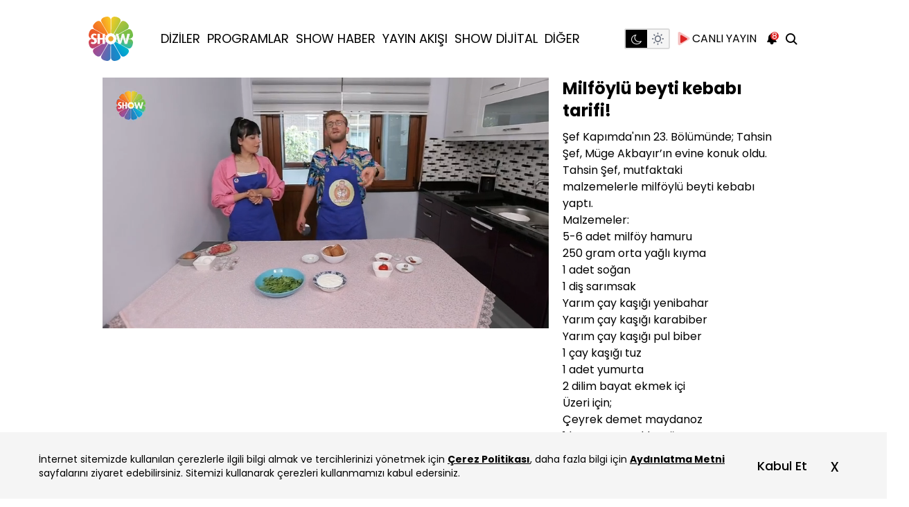

--- FILE ---
content_type: text/html; charset=utf-8
request_url: https://www.showtv.com.tr/yemek-tarifleri/et-ve-tavuk-yemekleri/768729-milfoylu-beyti-kebabi-tarifi
body_size: 32632
content:
<!DOCTYPE html>

<html class="dark" dir="ltr" lang="tr" xmlns="http://www.w3.org/1999/xhtml" xmlns:og="http://opengraphprotocol.org/schema/" xmlns:fb="http://ogp.me/ns/fb#">

<head prefix="og: http://ogp.me/ns# fb: http://ogp.me/ns/fb# video: http://ogp.me/ns/video#">
    <script type="text/javascript" src="https://mo.ciner.com.tr/assets/js/adblock.js?v=4238" async></script><script type="text/javascript" src="https://mo.ciner.com.tr/assets/js/ads-prebid.js?v=4238" async></script>    <meta http-equiv="Content-Type" content="text/html; charset=utf-8" />
    <title>Videolu Milföylü beyti kebabı tarifi! Tarifi &amp;#127831; | Show TV Yemek</title>
    <meta name="description" content="Şef Kapımda'nın 23. Bölümünde; Tahsin Şef, Müge Akbayır’ın evine konuk oldu. Tahsin Şef, mutfaktaki malzemelerle milföylü beyti kebabı yaptı.  Malzemeler:  5-6 adet milföy hamuru 250 gram orta yağlı kıyma 1 adet soğan 1 diş sarımsak Yarım çay kaşığı yenib" />    
    


    <link rel="preload" as="script" href="https://im.haberturk.com/assets/hopeplayer/v/hope-video-loader.min.js?v=0.0.47">
    <link rel="preload" href="https://www.showtv.com.tr/assets/v4/fonts/showtv-icon/showtv-icon.woff2" as="font" type="font/woff2" crossorigin>
    <link rel="preload" href="https://www.showtv.com.tr/assets/v4/fonts/poppins/poppins-v15-latin-ext_latin-700.woff" as="font" type="font/woff" crossorigin>
    <link rel="preload" href="https://www.showtv.com.tr/assets/v4/fonts/poppins/poppins-v15-latin-ext_latin-500.woff" as="font" type="font/woff" crossorigin>
    <link rel="preload" href="https://www.showtv.com.tr/assets/v4/fonts/poppins/poppins-v15-latin-ext_latin-regular.woff" as="font" type="font/woff" crossorigin>
    <link rel="preload" href="https://www.showtv.com.tr/assets/v4/fonts/poppins/poppins-v15-latin-ext_latin-600.woff" as="font" type="font/woff" crossorigin>

    
    <link rel="preconnect" href="https://fonts.googleapis.com">
    <link rel="preconnect" href="https://fonts.gstatic.com" crossorigin>

    <meta http-equiv="content-language" content="TR" />
    <meta http-equiv="X-UA-Compatible" content="IE=edge" />
    <meta http-equiv="cache-control" content="no-cache" />
    <meta http-equiv="Pragma" content="no-cache" />
    <meta http-equiv="Expires" content="-1" />
    <meta name="viewport" content="width=device-width, initial-scale=1.0">

    <link rel="preconnect" href="https://www.google-analytics.com">
    <link rel="preconnect" href="https://ssl.google-analytics.com">
    <link rel="preconnect" href="https://www.googletagmanager.com">
    <link rel="preconnect" href="https://pagead2.googlesyndication.com">
    <link rel="preconnect" href="https://tpc.googlesyndication.com">
    <link rel="preconnect" href="https://googleads.g.doubleclick.net">
    <link rel="preconnect" href="https://s0.2mdn.net">
    <link rel="preconnect" href="https://static.criteo.net">
    <link rel="preconnect" href="https://connect.facebook.net">
    <link rel="preconnect" href="https://www.facebook.com">
    <link rel="preconnect" href="https://cdn.jsdelivr.net">
    <link rel="preconnect" href="https://fonts.googleapis.com">
    <link rel="preconnect" href="https://fonts.gstatic.com" crossorigin>
    <link rel="preconnect" href="https://imasdk.googleapis.com">
    <link rel="preconnect" href="https://mo.ciner.com.tr">
    <link rel="preconnect" href="https://vmcdn.ciner.com.tr">
    <link rel="dns-prefetch" href="//www.google-analytics.com">
    <link rel="dns-prefetch" href="//ssl.google-analytics.com">
    <link rel="dns-prefetch" href="//www.googletagmanager.com">
    <link rel="dns-prefetch" href="//pagead2.googlesyndication.com">
    <link rel="dns-prefetch" href="//tpc.googlesyndication.com">
    <link rel="dns-prefetch" href="//googleads.g.doubleclick.net">
    <link rel="dns-prefetch" href="//s0.2mdn.net">
    <link rel="dns-prefetch" href="//static.criteo.net">
    <link rel="dns-prefetch" href="//connect.facebook.net">
    <link rel="dns-prefetch" href="//www.facebook.com">
    <link rel="dns-prefetch" href="//cdn.jsdelivr.net">
    <link rel="dns-prefetch" href="//fonts.googleapis.com">
    <link rel="dns-prefetch" href="//fonts.gstatic.com">
    <link rel="dns-prefetch" href="//imasdk.googleapis.com">
    <link rel="dns-prefetch" href="//mo.ciner.com.tr">
    <link rel="dns-prefetch" href="//vmcdn.ciner.com.tr">
    <link rel="dns-prefetch" href="//im.haberturk.com">

    <link rel="shortcut icon" href="/favicon.ico" />
    <link rel="manifest" href="/assets/json/manifest.json?v=441">
                    <link rel="canonical" href="https://www.showtv.com.tr/yemek-tarifleri/et-ve-tavuk-yemekleri/768729-milfoylu-beyti-kebabi-tarifi" />
    

    
    <!-- Instant Articles -->
    <meta property="fb:page_id" content="119842961367526" />
    <meta property="fb:pages" content="119842961367526" />
    <meta name='Petal-Search-site-verification' content='cbdcb5e990' />

    <!-- facebook metaTags Start -->
            <meta itemprop="name" content="Milföylü beyti kebabı tarifi! Tarifi" />
        <meta itemprop="description" content="Şef Kapımda'nın 23. Bölümünde; Tahsin Şef, Müge Akbayır'ın evine konuk oldu. Tahsin Şef, mutfaktaki malzemelerle milföylü beyti kebabı yaptı.  Malzemeler:  5-6 adet milföy hamuru 250 gram orta yağlı kıyma 1 adet soğan 1 diş sarımsak Yarım çay kaşığı yenib" />
        <meta itemprop="image" content="https://mo.ciner.com.tr/video/2022/06/21/ver1726038663/8307178E58B327A9B90372B785F2CA35_640x360.jpg" />
        <meta itemprop="url" content="https://www.showtv.com.tr/yemek-tarifleri/et-ve-tavuk-yemekleri/768729-milfoylu-beyti-kebabi-tarifi" />
        <meta itemprop="creator" content="Showtv" />
        <meta itemprop="copyrightHolder" content="Showtv" />
        <meta itemprop="provider" content="Showtv" />
        <meta itemprop="publisher" content="Showtv" />
        <meta itemprop="sourceOrganization" content="Showtv" />
        <meta itemprop="author" content="Showtv" />
        <meta itemprop="inLanguage" content="tr-TR" />
        <meta itemprop="copyrightYear" content="2026" />
        <meta itemprop="thumbnailUrl" content="https://mo.ciner.com.tr/video/2022/06/21/ver1726038663/8307178E58B327A9B90372B785F2CA35_640x360.jpg" />
        <meta itemprop="articleSection" content="world" />

        <meta property="og:site_name" content="www.showtv.com.tr" />
        <meta property="og:title" content="Milföylü beyti kebabı tarifi! Tarifi" />
        <meta property="og:url" content="https://www.showtv.com.tr/yemek-tarifleri/et-ve-tavuk-yemekleri/768729-milfoylu-beyti-kebabi-tarifi" />
        <meta property="og:image" content="https://mo.ciner.com.tr/video/2022/06/21/ver1726038663/8307178E58B327A9B90372B785F2CA35_640x360.jpg" />
        <meta property="og:type" content="video.episode" />
        <meta property="fb:app_id" content="334142066916936" />
        <meta property="og:description" content="Şef Kapımda'nın 23. Bölümünde; Tahsin Şef, Müge Akbayır'ın evine konuk oldu. Tahsin Şef, mutfaktaki malzemelerle milföylü beyti kebabı yaptı.  Malzemeler:  5-6 adet milföy hamuru 250 gram orta yağlı kıyma 1 adet soğan 1 diş sarımsak Yarım çay kaşığı yenib" />

        <meta name="twitter:card" content="player" />
        <meta name="twitter:title" content="Milföylü beyti kebabı tarifi! Tarifi" />
        <meta name="twitter:site" content="@showtv" />
        <meta name="twitter:creator" content="@showtv" />
        <meta name="twitter:description" content="Şef Kapımda'nın 23. Bölümünde; Tahsin Şef, Müge Akbayır'ın evine konuk oldu. Tahsin Şef, mutfaktaki malzemelerle milföylü beyti kebabı yaptı.  Malzemeler:  5-6 adet milföy hamuru 250 gram orta yağlı kıyma 1 adet soğan 1 diş sarımsak Yarım çay kaşığı yenib" />
        <meta name="twitter:image" content="https://mo.ciner.com.tr/video/2022/06/21/ver1726038663/8307178E58B327A9B90372B785F2CA35_640x360.jpg" />
        <meta name="twitter:url" content="https://www.showtv.com.tr/yemek-tarifleri/et-ve-tavuk-yemekleri/768729-milfoylu-beyti-kebabi-tarifi" />
        <meta name="twitter:domain" content="www.showtv.com.tr" />
        
            <meta name="twitter:player" content="https://www.showtv.com.tr/video/embed/768729" />
            <meta name="twitter:player:width" content="0" />
            <meta name="twitter:player:height" content="0" />
            <meta name="twitter:player:stream" content="" />
            <meta name="twitter:player:stream:content_type" content="mp4" />
                

    <link rel="preload" href="/assets/v4/dist/desktop/app.css?v=441" as="style">
    <link rel="stylesheet" href="/assets/v4/dist/desktop/app.css?v=441">

    <!-- <script type="module" src="https://unpkg.com/ionicons@5.5.2/dist/ionicons/ionicons.esm.js"></script>
    <script nomodule src="https://unpkg.com/ionicons@5.5.2/dist/ionicons/ionicons.js"></script> -->




    
    

    

    <link rel="apple-touch-icon" sizes="152x152" href="/assets/images/apple-touch-icons/152x152.png" />
    <link rel="apple-touch-icon" sizes="144x144" href="/assets/images/apple-touch-icons/144x144.png" />
    <link rel="apple-touch-icon" sizes="120x120" href="/assets/images/apple-touch-icons/120x120.png" />
    <link rel="apple-touch-icon" sizes="114x114" href="/assets/images/apple-touch-icons/114x114.png" />
    <link rel="apple-touch-icon" sizes="72x72" href="/assets/images/apple-touch-icons/72x72.png" />
    <link rel="apple-touch-icon-precomposed" href="/assets/images/apple-touch-icons/57x57.png" />


    

    
        <!-- (C)2000-2014 Gemius SA - gemiusAudience -->
<script type="text/javascript">

var pp_gemius_identifier = '1_Y1xCMFnXxoCOOuyFrvEJRLzSsiHMNyHaEO6XZ4_Gj.27';
function gemius_pending(i) { window[i] = window[i] || function() {var x = window[i+'_pdata'] = window[i+'_pdata'] || []; x[x.length]=arguments;};};
gemius_pending('gemius_hit');gemius_pending('gemius_event');gemius_pending('gemius_init');gemius_pending('pp_gemius_hit');gemius_pending('pp_gemius_event');gemius_pending('pp_gemius_init');
(function(d,t) {try {var gt=d.createElement(t),s=d.getElementsByTagName(t)[0],l='http'+((location.protocol=='https:')?'s':''); gt.setAttribute('async','async');
gt.setAttribute('defer','defer'); gt.src=l+'://tr.hit.gemius.pl/xgemius.min.js'; s.parentNode.insertBefore(gt,s);} catch (e) {}})(document,'script');

  function gemius_player_pending(obj,fun) {obj[fun] = obj[fun] || function() {var x = window['gemius_player_data'] = window['gemius_player_data'] || []; x[x.length]=[this,fun,arguments];};};
  gemius_player_pending(window,"GemiusPlayer"); gemius_player_pending(GemiusPlayer.prototype,"newProgram"); gemius_player_pending(GemiusPlayer.prototype,"newAd");
  gemius_player_pending(GemiusPlayer.prototype,"adEvent"); gemius_player_pending(GemiusPlayer.prototype,"programEvent");
  (function(d,t) {try {var gt=d.createElement(t),s=d.getElementsByTagName(t)[0],l='http'+((location.protocol=='https:')?'s':''); gt.setAttribute('async','async');
  gt.setAttribute('defer','defer'); gt.src=l+'://gatr.hit.gemius.pl/gplayer.js'; s.parentNode.insertBefore(gt,s);} catch (e) {}})(document,'script');

</script>
        <script>
var allnewsImpressionArray = (typeof allnewsImpressionArray != 'undefined' && allnewsImpressionArray instanceof Array) ? allnewsImpressionArray : [];
var allnewsImpressionArrayKey = (typeof allnewsImpressionArrayKey != 'undefined' && allnewsImpressionArrayKey instanceof Array) ? allnewsImpressionArrayKey : [];
var globalBrand = 'Other';
        </script>		<!-- Begin Gtm Variables -->
		<script type="text/javascript">
			var HtIsProduction = true,
	            HtIsHomePage = false,
	            HtIsNewsPage = false,
              HtIsSpecialNews = false;
        </script>
		<!-- End Gtm Variables --><!-- Begin OGEZIO-ASYNC-OPTION Tag -->
<script type="text/javascript">
var __OGEZIO_ASYNC_OPTIONS = {"m1":10,"m2":3,"m3":"414|416","i1":768729};
</script>
<!-- End OGEZIO-ASYNC-OPTION Tag -->                <!-- Begin Dimension Tag -->
                <script>
                dataLayer = [];
                                var autoRefreshType = "";
                dataLayer.push({
                    'hierarchy': '',
                    'category1': 'Yemek Tarifleri',
                    'category2': 'et-ve-tavuk-yemekleri',
                    'category3': 'Milföylü beyti kebabı tarifi!',
                    'category4': '',
                    'detailType': '',
                    'layoutType': '',
                    'categoryOrder': '',
                    'newsID': '',
                    'newsTitle': '',
                    'editorID': '',
                    'textLength': 0,
                    'commentCount': '',
                    'photoTotalCount': '',
                    'currentPhotoNo': '',
                    'columnistName': '',
                    'adBlockUser': '',
                'loginStatus': '',
                'memberId': '',
                    'gender': '',
                    'platform': '',
                    'cinerSource': 'Show TV',
                    'nativeAd': 'No',
                    'pageType': '',
                    'videoIncluded': 'No',
                    'webVersion': '96080',
                    'mobileVersion': '2',
                    'jsVersion': '98481',
                    'cssVersion': '98481',
                    'mvcVersion': '97957',
                    'modulesVersion': '97975',
                    'ageGroup' : '',
                    'disYazarlar' : '',
                    'dateCreated' : '',
                    'dateModified' : '',
                    'seoDisHaber' : 'no'
                    
                });
                </script>
                <!-- End Dimension Tag -->
<!-- Google Tag Manager -->
<script>(function(w,d,s,l,i){w[l]=w[l]||[];w[l].push({'gtm.start':
new Date().getTime(),event:'gtm.js'});var f=d.getElementsByTagName(s)[0],
j=d.createElement(s),dl=l!='dataLayer'?'&l='+l:'';j.async=true;j.src=
'https://www.googletagmanager.com/gtm.js?id='+i+dl;f.parentNode.insertBefore(j,f);
})(window,document,'script','dataLayer','GTM-TLCGD5Q');
var allnewsImpressionArray = (typeof allnewsImpressionArray != 'undefined' && allnewsImpressionArray instanceof Array) ? allnewsImpressionArray : [];
var allnewsImpressionArrayKey = (typeof allnewsImpressionArrayKey != 'undefined' && allnewsImpressionArrayKey instanceof Array) ? allnewsImpressionArrayKey : [];
var globalBrand = 'Other';
</script>
<!-- End Google Tag Manager --><script type="text/javascript">
(function() {
    var getCookie =function(k){return(document.cookie.match('(^|; )'+k+'=([^;]*)')||0)[2]};
    var setCookie = function (c_name, value, exdays, c_domain) {
        c_domain = (typeof c_domain === "undefined") ? "" : "domain=" + c_domain + ";";
        var exdate = new Date();
        exdate.setDate(exdate.getDate() + exdays);
        var c_value = escape(value) + ((exdays === null) ? "" : "; expires=" + exdate.toUTCString());
        document.cookie = c_name + "=" + c_value + ";" + c_domain + "path=/";
    };
    /*
    if (getCookie("uidGender") == undefined || getCookie("uidAge") == undefined || getCookie("uidGender2") == undefined || getCookie("uidAge2") == undefined) {
        var uidCheck = getCookie("uid");
        if (uidCheck != undefined) {
            uidCheck = uidCheck.replace("==","");
            xhttp = new XMLHttpRequest();
            xhttp.onreadystatechange = function() {
				if (this.readyState != 4 || this.status != 200) {
					return;
				}
				var match = new RegExp("({.*)").exec(xhttp.responseText);
				if (match != null){
					try {
						var x = match[1].replace(/'/g, '"');
						var obj = JSON.parse(x);
						setCookie("uidGender", obj.S, 30, window.location.host);
						setCookie("uidAge", obj.Y, 30, window.location.host);
						setCookie("uidPanType", "HTP", 30, window.location.host);
						setCookie("uidGender2", obj.S, 1, window.location.host);
						setCookie("uidAge2", obj.Y, 1, window.location.host);
						setCookie("uidPanType2", "HTP", 1, window.location.host);
					} catch (jsonErr) {}
				}else{
					xhttp2 = new XMLHttpRequest();
					xhttp2.onreadystatechange = function() {
						if (this.readyState == 4 && this.status == 200) {
							var match = new RegExp("({.*)").exec(xhttp2.responseText);
							if (match != null) {
								try {
									var x = match[1].replace(/'/g, '"');
									var obj = JSON.parse(x);
									setCookie("uidGender", obj.S, 30, window.location.host);
									setCookie("uidAge", obj.Y, 30, window.location.host);
									setCookie("uidPanType", "HTIP", 30, window.location.host);
									setCookie("uidGender2", obj.S, 1, window.location.host);
									setCookie("uidAge2", obj.Y, 1, window.location.host);
									setCookie("uidPanType2", "HTIP", 1, window.location.host);
								} catch (jsonErr2) {}
							}
						}
					};
					xhttp2.open("GET", "/dynamics/rdshg/7/HaberturkIncuredPanelistData/"+uidCheck, true);
					xhttp2.send();
				}
            }
            xhttp.open("GET", "/dynamics/rdshg/7/HaberturkPanelistData/"+uidCheck, true);
            xhttp.send();
        };
    }
	*/
    var _ad_blocker=!1;void 0===window.adblockDetector?_ad_blocker=!0:window.adblockDetector.init({debug:!0,found:function(){_ad_blocker=!0},notFound:function(){_ad_blocker=!1}}),setCookie("ad_blocker",_ad_blocker,30,window.location.host.replace("www.",""));
})();
</script>
            <script type="application/ld+json">
            {"@context":"http:\/\/schema.org","@type":"VideoObject","name":"Milf\u00f6yl\u00fc beyti kebab\u0131 tarifi! Tarifi | Video","description":"\u015eef Kap\u0131mda'n\u0131n 23. B\u00f6l\u00fcm\u00fcnde; Tahsin \u015eef, M\u00fcge Akbay\u0131r'\u0131n evine konuk oldu. Tahsin \u015eef, mutfaktaki malzemelerle milf\u00f6yl\u00fc beyti kebab\u0131 yapt\u0131.  Malzemeler:  5-6 adet milf\u00f6y hamuru 250 gram orta ya\u011fl\u0131 k\u0131yma 1 adet so\u011fan 1 di\u015f sar\u0131msak Yar\u0131m \u00e7ay ka\u015f\u0131\u011f\u0131 yenib","thumbnailUrl":["https:\/\/mo.ciner.com.tr\/video\/2022\/06\/21\/ver1726038663\/8307178E58B327A9B90372B785F2CA35_300x200.jpg","https:\/\/mo.ciner.com.tr\/video\/2022\/06\/21\/ver1726038663\/8307178E58B327A9B90372B785F2CA35_640x360.jpg","https:\/\/mo.ciner.com.tr\/video\/2022\/06\/21\/ver1726038663\/8307178E58B327A9B90372B785F2CA35_400x400.jpg"],"uploadDate":"2022-06-21T23:52:44+03:00","duration":"PT19M00S","contentUrl":"https:\/\/vmcdn.ciner.com.tr\/ht\/2022\/06\/21\/8307178E58B327A9B90372B785F2CA35_1920x1080.mp4","embedUrl":"https:\/\/www.showtv.com.tr\/video\/embed\/768729","dateCreated":"","datePublished":"","dateModified":"","thumbnail":{"@type":"ImageObject","url":"https:\/\/mo.ciner.com.tr\/video\/2022\/06\/21\/ver1726038663\/8307178E58B327A9B90372B785F2CA35_300x200.jpg","width":1200,"height":630},"publisher":{"@type":"Organization","name":"ShowTV","logo":{"@type":"ImageObject","url":"https:\/\/mo.ciner.com.tr\/assets\/images\/showtv-logo-400x400.png","width":400,"height":400}}}
            </script>
            
			<script type="application/ld+json">
			{"@context":"http:\/\/schema.org","@type":"Recipe","name":"Milf\u00f6yl\u00fc beyti kebab\u0131 tarifi! Tarifi","recipeCuisine":"Turkish","recipeCategory":"et-ve-tavuk-yemekleri","recipeInstructions":"\u015eef Kap\u0131mda'n\u0131n 23. B&ouml;l&uuml;m&uuml;nde;&nbsp;Tahsin \u015eef, M&uuml;ge Akbay\u0131r&rsquo;\u0131n evine konuk oldu. Tahsin \u015eef, mutfaktaki malzemelerle&nbsp;milf&ouml;yl&uuml; beyti kebab\u0131 yapt\u0131.\nMalzemeler:\n\n5-6 adet milf&ouml;y hamuru\n250 gram orta ya\u011fl\u0131 k\u0131yma\n1 adet so\u011fan\n1 di\u015f sar\u0131msak\nYar\u0131m &ccedil;ay ka\u015f\u0131\u011f\u0131 yenibahar\nYar\u0131m &ccedil;ay ka\u015f\u0131\u011f\u0131 karabiber\nYar\u0131m &ccedil;ay ka\u015f\u0131\u011f\u0131 pul biber\n1 &ccedil;ay ka\u015f\u0131\u011f\u0131 tuz\n1 adet yumurta\n2 dilim bayat ekmek i&ccedil;i\n\n&Uuml;zeri i&ccedil;in;\n\n&Ccedil;eyrek demet maydanoz\n1 kase sar\u0131msakl\u0131 yo\u011furt\n\nSosu i&ccedil;in;\n\n1 adet domates\nYar\u0131m yemek ka\u015f\u0131\u011f\u0131 domates sal&ccedil;as\u0131\nYar\u0131m &ccedil;ay ka\u015f\u0131\u011f\u0131 karabiber\nYar\u0131m &ccedil;ay ka\u015f\u0131\u011f\u0131 pul biber\n1 &ccedil;ay barda\u011f\u0131 su\n1 &ccedil;ay ka\u015f\u0131\u011f\u0131 tuz\n","image":["https:\/\/mo.ciner.com.tr\/video\/2022\/06\/21\/ver1726038663\/8307178E58B327A9B90372B785F2CA35_300x200.jpg","https:\/\/mo.ciner.com.tr\/video\/2022\/06\/21\/ver1726038663\/8307178E58B327A9B90372B785F2CA35_640x360.jpg","https:\/\/mo.ciner.com.tr\/video\/2022\/06\/21\/ver1726038663\/8307178E58B327A9B90372B785F2CA35_400x400.jpg"],"aggregateRating":[[]]}
			</script>
			<script type="application/ld+json">{"@context":"http:\/\/schema.org","@type":"BreadcrumbList","itemListElement":[{"@type":"ListItem","position":1,"item":{"@id":"https:\/\/www.showtv.com.tr","name":"Show TV"}},{"@type":"ListItem","position":2,"item":{"@id":"https:\/\/www.showtv.com.tr\/yemek-tarifleri\/et-ve-tavuk-yemekleri","name":"Et ve Tavuk Yemekleri"}},{"@type":"ListItem","position":3,"item":{"@id":"https:\/\/www.showtv.com.tr\/yemek-tarifleri\/et-ve-tavuk-yemekleri\/768729-milfoylu-beyti-kebabi-tarifi","name":"Milf\u00f6yl\u00fc beyti kebab\u0131 tarifi!"}}]}</script>
<!-- Begin CBGADS script -->
<script type="text/javascript">
var cbgAdsSettings={"frameUrl":"\/adscbg\/adsFrame.html","usePrebid":false};
window.cbgAds=window.cbgAds||{cmd:[],AdsInline:function(zoneId){cbgAds.cmd.push(function(){cbgAds.AdsInline(zoneId);});}};
cbgAds.cmd.push(function(){cbgAds.AdsHeader([1207,1432,1201,1433,1203,1202]);});
</script><script type="text/javascript" async src="/adscbg/cbglout.js"></script>
<!-- End CBGADS script -->        <script>(function(){/*

Copyright The Closure Library Authors.
SPDX-License-Identifier: Apache-2.0
*/
'use strict';var g=function(a){var b=0;return function(){return b<a.length?{done:!1,value:a[b++]}:{done:!0}}},l=this||self,m=/^[\w+/_-]+[=]{0,2}$/,p=null,q=function(){},r=function(a){var b=typeof a;if("object"==b)if(a){if(a instanceof Array)return"array";if(a instanceof Object)return b;var c=Object.prototype.toString.call(a);if("[object Window]"==c)return"object";if("[object Array]"==c||"number"==typeof a.length&&"undefined"!=typeof a.splice&&"undefined"!=typeof a.propertyIsEnumerable&&!a.propertyIsEnumerable("splice"))return"array";
if("[object Function]"==c||"undefined"!=typeof a.call&&"undefined"!=typeof a.propertyIsEnumerable&&!a.propertyIsEnumerable("call"))return"function"}else return"null";else if("function"==b&&"undefined"==typeof a.call)return"object";return b},u=function(a,b){function c(){}c.prototype=b.prototype;a.prototype=new c;a.prototype.constructor=a};var v=function(a,b){Object.defineProperty(l,a,{configurable:!1,get:function(){return b},set:q})};var y=function(a,b){this.b=a===w&&b||"";this.a=x},x={},w={};var aa=function(a,b){a.src=b instanceof y&&b.constructor===y&&b.a===x?b.b:"type_error:TrustedResourceUrl";if(null===p)b:{b=l.document;if((b=b.querySelector&&b.querySelector("script[nonce]"))&&(b=b.nonce||b.getAttribute("nonce"))&&m.test(b)){p=b;break b}p=""}b=p;b&&a.setAttribute("nonce",b)};var z=function(){return Math.floor(2147483648*Math.random()).toString(36)+Math.abs(Math.floor(2147483648*Math.random())^+new Date).toString(36)};var A=function(a,b){b=String(b);"application/xhtml+xml"===a.contentType&&(b=b.toLowerCase());return a.createElement(b)},B=function(a){this.a=a||l.document||document};B.prototype.appendChild=function(a,b){a.appendChild(b)};var C=function(a,b,c,d,e,f){try{var k=a.a,h=A(a.a,"SCRIPT");h.async=!0;aa(h,b);k.head.appendChild(h);h.addEventListener("load",function(){e();d&&k.head.removeChild(h)});h.addEventListener("error",function(){0<c?C(a,b,c-1,d,e,f):(d&&k.head.removeChild(h),f())})}catch(n){f()}};var ba=l.atob("aHR0cHM6Ly93d3cuZ3N0YXRpYy5jb20vaW1hZ2VzL2ljb25zL21hdGVyaWFsL3N5c3RlbS8xeC93YXJuaW5nX2FtYmVyXzI0ZHAucG5n"),ca=l.atob("WW91IGFyZSBzZWVpbmcgdGhpcyBtZXNzYWdlIGJlY2F1c2UgYWQgb3Igc2NyaXB0IGJsb2NraW5nIHNvZnR3YXJlIGlzIGludGVyZmVyaW5nIHdpdGggdGhpcyBwYWdlLg=="),da=l.atob("RGlzYWJsZSBhbnkgYWQgb3Igc2NyaXB0IGJsb2NraW5nIHNvZnR3YXJlLCB0aGVuIHJlbG9hZCB0aGlzIHBhZ2Uu"),ea=function(a,b,c){this.b=a;this.f=new B(this.b);this.a=null;this.c=[];this.g=!1;this.i=b;this.h=c},F=function(a){if(a.b.body&&!a.g){var b=
function(){D(a);l.setTimeout(function(){return E(a,3)},50)};C(a.f,a.i,2,!0,function(){l[a.h]||b()},b);a.g=!0}},D=function(a){for(var b=G(1,5),c=0;c<b;c++){var d=H(a);a.b.body.appendChild(d);a.c.push(d)}b=H(a);b.style.bottom="0";b.style.left="0";b.style.position="fixed";b.style.width=G(100,110).toString()+"%";b.style.zIndex=G(2147483544,2147483644).toString();b.style["background-color"]=I(249,259,242,252,219,229);b.style["box-shadow"]="0 0 12px #888";b.style.color=I(0,10,0,10,0,10);b.style.display=
"flex";b.style["justify-content"]="center";b.style["font-family"]="Roboto, Arial";c=H(a);c.style.width=G(80,85).toString()+"%";c.style.maxWidth=G(750,775).toString()+"px";c.style.margin="24px";c.style.display="flex";c.style["align-items"]="flex-start";c.style["justify-content"]="center";d=A(a.f.a,"IMG");d.className=z();d.src=ba;d.style.height="24px";d.style.width="24px";d.style["padding-right"]="16px";var e=H(a),f=H(a);f.style["font-weight"]="bold";f.textContent=ca;var k=H(a);k.textContent=da;J(a,
e,f);J(a,e,k);J(a,c,d);J(a,c,e);J(a,b,c);a.a=b;a.b.body.appendChild(a.a);b=G(1,5);for(c=0;c<b;c++)d=H(a),a.b.body.appendChild(d),a.c.push(d)},J=function(a,b,c){for(var d=G(1,5),e=0;e<d;e++){var f=H(a);b.appendChild(f)}b.appendChild(c);c=G(1,5);for(d=0;d<c;d++)e=H(a),b.appendChild(e)},G=function(a,b){return Math.floor(a+Math.random()*(b-a))},I=function(a,b,c,d,e,f){return"rgb("+G(Math.max(a,0),Math.min(b,255)).toString()+","+G(Math.max(c,0),Math.min(d,255)).toString()+","+G(Math.max(e,0),Math.min(f,
255)).toString()+")"},H=function(a){a=A(a.f.a,"DIV");a.className=z();return a},E=function(a,b){0>=b||null!=a.a&&0!=a.a.offsetHeight&&0!=a.a.offsetWidth||(fa(a),D(a),l.setTimeout(function(){return E(a,b-1)},50))},fa=function(a){var b=a.c;var c="undefined"!=typeof Symbol&&Symbol.iterator&&b[Symbol.iterator];b=c?c.call(b):{next:g(b)};for(c=b.next();!c.done;c=b.next())(c=c.value)&&c.parentNode&&c.parentNode.removeChild(c);a.c=[];(b=a.a)&&b.parentNode&&b.parentNode.removeChild(b);a.a=null};var ia=function(a,b,c,d,e){var f=ha(c),k=function(n){n.appendChild(f);l.setTimeout(function(){f?(0!==f.offsetHeight&&0!==f.offsetWidth?b():a(),f.parentNode&&f.parentNode.removeChild(f)):a()},d)},h=function(n){document.body?k(document.body):0<n?l.setTimeout(function(){h(n-1)},e):b()};h(3)},ha=function(a){var b=document.createElement("div");b.className=a;b.style.width="1px";b.style.height="1px";b.style.position="absolute";b.style.left="-10000px";b.style.top="-10000px";b.style.zIndex="-10000";return b};var K={},L=null;var M=function(){},N="function"==typeof Uint8Array,O=function(a,b){a.b=null;b||(b=[]);a.j=void 0;a.f=-1;a.a=b;a:{if(b=a.a.length){--b;var c=a.a[b];if(!(null===c||"object"!=typeof c||Array.isArray(c)||N&&c instanceof Uint8Array)){a.g=b-a.f;a.c=c;break a}}a.g=Number.MAX_VALUE}a.i={}},P=[],Q=function(a,b){if(b<a.g){b+=a.f;var c=a.a[b];return c===P?a.a[b]=[]:c}if(a.c)return c=a.c[b],c===P?a.c[b]=[]:c},R=function(a,b,c){a.b||(a.b={});if(!a.b[c]){var d=Q(a,c);d&&(a.b[c]=new b(d))}return a.b[c]};
M.prototype.h=N?function(){var a=Uint8Array.prototype.toJSON;Uint8Array.prototype.toJSON=function(){var b;void 0===b&&(b=0);if(!L){L={};for(var c="ABCDEFGHIJKLMNOPQRSTUVWXYZabcdefghijklmnopqrstuvwxyz0123456789".split(""),d=["+/=","+/","-_=","-_.","-_"],e=0;5>e;e++){var f=c.concat(d[e].split(""));K[e]=f;for(var k=0;k<f.length;k++){var h=f[k];void 0===L[h]&&(L[h]=k)}}}b=K[b];c=[];for(d=0;d<this.length;d+=3){var n=this[d],t=(e=d+1<this.length)?this[d+1]:0;h=(f=d+2<this.length)?this[d+2]:0;k=n>>2;n=(n&
3)<<4|t>>4;t=(t&15)<<2|h>>6;h&=63;f||(h=64,e||(t=64));c.push(b[k],b[n],b[t]||"",b[h]||"")}return c.join("")};try{return JSON.stringify(this.a&&this.a,S)}finally{Uint8Array.prototype.toJSON=a}}:function(){return JSON.stringify(this.a&&this.a,S)};var S=function(a,b){return"number"!==typeof b||!isNaN(b)&&Infinity!==b&&-Infinity!==b?b:String(b)};M.prototype.toString=function(){return this.a.toString()};var T=function(a){O(this,a)};u(T,M);var U=function(a){O(this,a)};u(U,M);var ja=function(a,b){this.c=new B(a);var c=R(b,T,5);c=new y(w,Q(c,4)||"");this.b=new ea(a,c,Q(b,4));this.a=b},ka=function(a,b,c,d){b=new T(b?JSON.parse(b):null);b=new y(w,Q(b,4)||"");C(a.c,b,3,!1,c,function(){ia(function(){F(a.b);d(!1)},function(){d(!0)},Q(a.a,2),Q(a.a,3),Q(a.a,1))})};var la=function(a,b){V(a,"internal_api_load_with_sb",function(c,d,e){ka(b,c,d,e)});V(a,"internal_api_sb",function(){F(b.b)})},V=function(a,b,c){a=l.btoa(a+b);v(a,c)},W=function(a,b,c){for(var d=[],e=2;e<arguments.length;++e)d[e-2]=arguments[e];e=l.btoa(a+b);e=l[e];if("function"==r(e))e.apply(null,d);else throw Error("API not exported.");};var X=function(a){O(this,a)};u(X,M);var Y=function(a){this.h=window;this.a=a;this.b=Q(this.a,1);this.f=R(this.a,T,2);this.g=R(this.a,U,3);this.c=!1};Y.prototype.start=function(){ma();var a=new ja(this.h.document,this.g);la(this.b,a);na(this)};
var ma=function(){var a=function(){if(!l.frames.googlefcPresent)if(document.body){var b=document.createElement("iframe");b.style.display="none";b.style.width="0px";b.style.height="0px";b.style.border="none";b.style.zIndex="-1000";b.style.left="-1000px";b.style.top="-1000px";b.name="googlefcPresent";document.body.appendChild(b)}else l.setTimeout(a,5)};a()},na=function(a){var b=Date.now();W(a.b,"internal_api_load_with_sb",a.f.h(),function(){var c;var d=a.b,e=l[l.btoa(d+"loader_js")];if(e){e=l.atob(e);
e=parseInt(e,10);d=l.btoa(d+"loader_js").split(".");var f=l;d[0]in f||"undefined"==typeof f.execScript||f.execScript("var "+d[0]);for(;d.length&&(c=d.shift());)d.length?f[c]&&f[c]!==Object.prototype[c]?f=f[c]:f=f[c]={}:f[c]=null;c=Math.abs(b-e);c=1728E5>c?0:c}else c=-1;0!=c&&(W(a.b,"internal_api_sb"),Z(a,Q(a.a,6)))},function(c){Z(a,c?Q(a.a,4):Q(a.a,5))})},Z=function(a,b){a.c||(a.c=!0,a=new l.XMLHttpRequest,a.open("GET",b,!0),a.send())};(function(a,b){l[a]=function(c){for(var d=[],e=0;e<arguments.length;++e)d[e-0]=arguments[e];l[a]=q;b.apply(null,d)}})("__d3lUW8vwsKlB__",function(a){"function"==typeof window.atob&&(a=window.atob(a),a=new X(a?JSON.parse(a):null),(new Y(a)).start())});}).call(this);

window.__d3lUW8vwsKlB__("[base64]");</script>
        <script>
        var SHOWTV_URL = "https://www.showtv.com.tr";

        
            var content_type = "";
            var content_name = "recipes";

            </script>

    
    <script>
        var netmera = netmera || [];
        window.addEventListener('load', function() {
            var s = document.createElement('script');
            s.src = '//cdn.netmera-web.com/wsdkjs/jmvO3hELF6AxxwUiQ6MyZorJ3upVWhw-bEv64SeJFFqFgJYquZsuxQ';
            s.async = true;
            document.body.appendChild(s);
        });
    </script>

</head>

<body class="m-auto overflow-x-hidden text-base dark:bg-black bg-white dark:text-white">

    <!-- Google Tag Manager (noscript) -->
<noscript><iframe src="https://www.googletagmanager.com/ns.html?id=GTM-TLCGD5Q"
height="0" width="0" style="display:none;visibility:hidden"></iframe></noscript>
<!-- End Google Tag Manager (noscript) -->    <!-- End Google Tag Manager (noscript) -->

    <div class="widget-masthead type1 max-md:min-h-[120px] max-md:w-full">
        <div id="zone_1201" zone-id="1201" data-zone-id="1201" class="ads-zone MustHead" zone-viewtype="banner" data-zone-viewtype="banner" zone-keywords="custom1=http://www.showtv.com.tr/yemek-tarifleri/et-ve-tavuk-yemekleri/768729-milfoylu-beyti-kebabi-tarifi&amp;custom2=http://www.showtv.com.tr/yemek-tarifleri/et-ve-tavuk-yemekleri/768729-milfoylu-beyti-kebabi-tarifi" data-zone-keywords="custom1=http://www.showtv.com.tr/yemek-tarifleri/et-ve-tavuk-yemekleri/768729-milfoylu-beyti-kebabi-tarifi&amp;custom2=http://www.showtv.com.tr/yemek-tarifleri/et-ve-tavuk-yemekleri/768729-milfoylu-beyti-kebabi-tarifi"><script type="text/javascript">cbgAds.AdsInline(1201);</script></div><div id="zone_1433" zone-id="1433" data-zone-id="1433" class="ads-zone MustHead" zone-viewtype="banner" data-zone-viewtype="banner" zone-keywords="custom1=http://www.showtv.com.tr/yemek-tarifleri/et-ve-tavuk-yemekleri/768729-milfoylu-beyti-kebabi-tarifi&amp;custom2=http://www.showtv.com.tr/yemek-tarifleri/et-ve-tavuk-yemekleri/768729-milfoylu-beyti-kebabi-tarifi" data-zone-keywords="custom1=http://www.showtv.com.tr/yemek-tarifleri/et-ve-tavuk-yemekleri/768729-milfoylu-beyti-kebabi-tarifi&amp;custom2=http://www.showtv.com.tr/yemek-tarifleri/et-ve-tavuk-yemekleri/768729-milfoylu-beyti-kebabi-tarifi"><script type="text/javascript">cbgAds.AdsInline(1433);</script></div>    </div>


    <div class="container h-full mx-auto relative">
            </div>

    


    <div class="master">
        

<header class="w-full z-50 top-0 h-28 max-lg:h-24 px-5 max-lg:px-3.5 max-md:px-0 sticky bg-white dark:bg-[#1A1A1A] max-md:h-14 max-md:dark:bg-black max-md:bg-white">
    <div class="h-full flex justify-between items-center container mx-auto relative max-md:px-3">
        <button title="Menü" aria-label="Menü" class="hidden max-md:flex justify-center items-center h-full menu-open"> <i class="showtv-icon-menu-outline"></i> </button>
        <div class="left flex">
            <div class="w-16 max-lg:w-14 max-md:absolute max-md:left-1/2 max-md:right-auto max-md:inset-0 max-md:m-auto max-md:bottom-auto max-md:z-40 max-md:translate-y-1/2 max-md:-translate-x-1/2">
                <a href="/" title="Show Tv" class="w-full block">
                    <img class="w-full h-16 max-lg:h-14" src="/assets/v4/images/common/logo/svg/show-tv-logo.svg" alt="Show Tv">
                </a>
            </div>
            <div class="pl-10 max-xl:pl-5 menu max-md:fixed max-md:dark:bg-neutral-800 max-md:bg-neutral-100 max-md:z-50 max-md:top-0 max-md:left-0 max-md:h-screen max-md:w-full max-md:-translate-x-full max-md:pl-0">
                <div class="menu-wrapper-close absolute top-0 right-2.5 z-40 h-12 justify-center items-center hidden max-md:flex"><i class="text-4xl showtv-icon-close"></i></div>
                <nav class="h-full flex items-center max-md:w-full max-md:px-5 max-md:overflow-scroll max-md:overscroll-none max-md:h-[calc(100%-25px)] max-md:justify-center max-md:flex-wrap max-md:!overflow-hidden">
                    <ul class="flex relative text-xl max-[1616px]:text-lg max-lg:text-base max-[930px]:text-sm max-md:text-2xl max-md:font-bold max-md:w-full max-md:block max-md:text-center">
                        <li class="mr-5 max-lg:mr-3 relative sub-menu max-md:mb-3.5 max-[1616px]:mr-2.5 max-md:mr-0"><a class="hover:[color:#95815a] transition duration-200 delay-100 ease-out hover:ease-in max-md:border-b max-md:border-dashed max-md:border-black " title="Diziler" href="/diziler">DİZİLER</a>
                            <div class="widget-sub-menu vertical-slider hidden dark:bg-neutral-800 bg-neutral-100 w-[500px] absolute top-16 left-0 z-50 pt-14 pb-10 px-5 border dark:border-gray-400 max-md:w-full max-md:h-auto max-md:pt-10 max-md:pb-10 max-md:px-3 max-md:static max-md:top-auto max-md:left-auto">
                                <span class="w-7 absolute left-5 -top-5 z-10 max-md:hidden">
                                    <div class="w-0 h-0
                                        border-l-[13px] border-l-transparent
                                        border-b-[20px] border-b-neutral-100 dark:border-b-neutral-800
                                        border-r-[13px] border-r-transparent">
                                    </div>
                                </span>
                                <div class="w-full slider-container relative overflow-hidden  h-full mb-8">
                                    <div class="w-full swiper-container swiper slider-custom h-full max-h-[300px] xl:max-h-[410px] 2xl:max-h-[500px]" data-swiper-click-init="true" data-swiper='{
                                "direction": "vertical",
                                "slidesPerView": "auto",
                                "spaceBetween": 10,
                                "freeMode": true,
                                "breakpoints": {
                                    "768": {
                                        "spaceBetween": 20
                                    }
                                },
                                "lazy": {
                                    "loadPrevNext": true,
                                    "loadPrevNextAmount": 5
                                },
                                "scrollbar": {
                                  "el": ".swiper-scrollbar",
                                  "draggable": true
                                },
                               "mousewheel": true
                            }'>
                                        <div class="swiper-wrapper">

                                            
                                                <div class="swiper-slide h-auto overflow-hidden">
                                                    <a class="w-full block relative rounded-md overflow-hidden hover:[color:#95815a] " title="Rüya Gibi" href="/dizi/tanitim/ruya-gibi/3048">
                                                        <figure class="flex items-center">
                                                            <div class=" w-2/5">
                                                                <div class="aspect-w-16 aspect-h-9 rounded-md overflow-hidden rounded-tr-none rounded-br-none">
                                                                    <img data-src="https://mo.ciner.com.tr/showtv/iu/393x220/ruya-gibi.jpg?v=1768593330" alt="Rüya Gibi" class="swiper-lazy">
                                                                </div>
                                                            </div>
                                                            <figcaption class="relative w-3/5 p-3">
                                                                <span class="text-xl max-md:text-base font-bold text-ellipsis line-clamp-2">Rüya Gibi</span>
                                                                <span class="text-base max-md:text-sm max-md:font-normal text-ellipsis line-clamp-2">
                                                                                                                                            <span class="after:content-['l'] after:px-1">YENİ BÖLÜM</span>
                                                                    
                                                                                                                                            <span class="after:content-['l'] after:px-1">25 OCAK PAZAR 20:00</span>
                                                                    
                                                                                                                                    </span>
                                                            </figcaption>
                                                        </figure>
                                                    </a>
                                                </div>

                                            
                                                <div class="swiper-slide h-auto overflow-hidden">
                                                    <a class="w-full block relative rounded-md overflow-hidden hover:[color:#95815a] " title="Veliaht" href="/dizi/tanitim/veliaht/3003">
                                                        <figure class="flex items-center">
                                                            <div class=" w-2/5">
                                                                <div class="aspect-w-16 aspect-h-9 rounded-md overflow-hidden rounded-tr-none rounded-br-none">
                                                                    <img data-src="https://mo.ciner.com.tr/showtv/iu/393x220/veliaht.jpg?v=1768854990" alt="Veliaht" class="swiper-lazy">
                                                                </div>
                                                            </div>
                                                            <figcaption class="relative w-3/5 p-3">
                                                                <span class="text-xl max-md:text-base font-bold text-ellipsis line-clamp-2">Veliaht</span>
                                                                <span class="text-base max-md:text-sm max-md:font-normal text-ellipsis line-clamp-2">
                                                                                                                                            <span class="after:content-['l'] after:px-1">YENİ BÖLÜM</span>
                                                                    
                                                                                                                                            <span class="after:content-['l'] after:px-1">PERŞEMBE</span>
                                                                    
                                                                                                                                            <span>20.00</span>
                                                                                                                                    </span>
                                                            </figcaption>
                                                        </figure>
                                                    </a>
                                                </div>

                                            
                                                <div class="swiper-slide h-auto overflow-hidden">
                                                    <a class="w-full block relative rounded-md overflow-hidden hover:[color:#95815a] " title="Kızılcık Şerbeti" href="/dizi/tanitim/kizilcik-serbeti/2875">
                                                        <figure class="flex items-center">
                                                            <div class=" w-2/5">
                                                                <div class="aspect-w-16 aspect-h-9 rounded-md overflow-hidden rounded-tr-none rounded-br-none">
                                                                    <img data-src="https://mo.ciner.com.tr/showtv/iu/393x220/kizilcik-serbeti.jpg?v=1768598935" alt="Kızılcık Şerbeti" class="swiper-lazy">
                                                                </div>
                                                            </div>
                                                            <figcaption class="relative w-3/5 p-3">
                                                                <span class="text-xl max-md:text-base font-bold text-ellipsis line-clamp-2">Kızılcık Şerbeti</span>
                                                                <span class="text-base max-md:text-sm max-md:font-normal text-ellipsis line-clamp-2">
                                                                                                                                            <span class="after:content-['l'] after:px-1">YENİ BÖLÜM</span>
                                                                    
                                                                                                                                            <span class="after:content-['l'] after:px-1">CUMA</span>
                                                                    
                                                                                                                                            <span>20.00</span>
                                                                                                                                    </span>
                                                            </figcaption>
                                                        </figure>
                                                    </a>
                                                </div>

                                            
                                                <div class="swiper-slide h-auto overflow-hidden">
                                                    <a class="w-full block relative rounded-md overflow-hidden hover:[color:#95815a] " title="Bahar" href="/dizi/tanitim/bahar/2941">
                                                        <figure class="flex items-center">
                                                            <div class=" w-2/5">
                                                                <div class="aspect-w-16 aspect-h-9 rounded-md overflow-hidden rounded-tr-none rounded-br-none">
                                                                    <img data-src="https://mo.ciner.com.tr/showtv/iu/393x220/bahar.jpg?v=1766955764" alt="Bahar" class="swiper-lazy">
                                                                </div>
                                                            </div>
                                                            <figcaption class="relative w-3/5 p-3">
                                                                <span class="text-xl max-md:text-base font-bold text-ellipsis line-clamp-2">Bahar</span>
                                                                <span class="text-base max-md:text-sm max-md:font-normal text-ellipsis line-clamp-2">
                                                                    
                                                                                                                                            <span class="after:content-['l'] after:px-1">FİNAL</span>
                                                                    
                                                                                                                                    </span>
                                                            </figcaption>
                                                        </figure>
                                                    </a>
                                                </div>

                                            
                                        </div>
                                        <div class="swiper-scrollbar !w-1.5 bg-gray-500"></div>
                                    </div>
                                </div>
                                <div class="grid grid-cols-2 gap-5">
                                    <a class="text-base py-2 border dark:border-gray-400 text-center hover:[color:#95815a] max-md:text-sm max-md:font-normal" title="Tüm Diziler" href="/diziler">Tüm Diziler</a>
                                    <a class="text-base py-2 border dark:border-gray-400 text-center hover:[color:#95815a] max-md:text-sm max-md:font-normal" title="Arşivdeki Diziler" href="/diziler/arsivdeki-diziler">Arşivdeki Diziler</a>
                                </div>
                            </div>
                        </li>

                        <li class="mr-5 max-lg:mr-3 relative sub-menu max-md:mb-3.5 max-md:text-2xl max-[1616px]:mr-2.5 max-md:mr-0"><a class="hover:[color:#95815a] transition duration-200 delay-100 ease-out hover:ease-in max-md:border-b max-md:border-dashed max-md:border-black " title="Programlar" href="/programlar">PROGRAMLAR</a>
                            <div class="widget-sub-menu vertical-slider hidden dark:bg-neutral-800 bg-neutral-100 w-[500px] absolute top-16 left-0 z-50 pt-14 pb-10 px-5 border dark:border-gray-400 max-md:w-full max-md:h-auto max-md:pt-10 max-md:pb-10 max-md:px-3 max-md:static max-md:top-auto max-md:left-auto">
                                <span class="w-7 absolute left-5 -top-5 z-10 max-md:hidden">
                                    <div class="w-0 h-0
                                        border-l-[13px] border-l-transparent
                                        border-b-[20px] border-b-neutral-100 dark:border-b-neutral-800
                                        border-r-[13px] border-r-transparent">
                                    </div>
                                </span>
                                <div class="w-full slider-container relative overflow-hidden  h-full mb-8">
                                    <div class="w-full swiper-container swiper slider-custom h-full max-h-[300px] xl:max-h-[410px] 2xl:max-h-[500px]" data-swiper-click-init="true" data-swiper='{
                                "direction": "vertical",
                                "slidesPerView": "auto",
                                "spaceBetween": 10,
                                "freeMode": true,
                                "breakpoints": {
                                    "768": {
                                        "spaceBetween": 20
                                    }
                                },
                                "lazy": {
                                    "loadPrevNext": true,
                                    "loadPrevNextAmount": 5
                                },
                                "scrollbar": {
                                  "el": ".swiper-scrollbar",
                                  "draggable": true
                                },
                               "mousewheel": true
                            }'>
                                        <div class="swiper-wrapper">

                                            
                                                <div class="swiper-slide h-auto overflow-hidden">
                                                    <a class="w-full block relative rounded-md overflow-hidden hover:[color:#95815a] " title="Gelin Evi" href="/programlar/tanitim/gelin-evi/1552">
                                                        <figure class="flex items-center">
                                                            <div class=" w-2/5">
                                                                <div class="aspect-w-16 aspect-h-9 rounded-md overflow-hidden rounded-tr-none rounded-br-none">
                                                                    <img data-src="https://mo.ciner.com.tr/showtv/iu/393x220/gelin-evi.jpg?v=1766742191" alt="Gelin Evi" class="swiper-lazy">
                                                                </div>
                                                            </div>
                                                            <figcaption class="relative w-3/5 p-3">
                                                                <span class="text-xl max-md:text-base font-bold text-ellipsis line-clamp-2">Gelin Evi</span>
                                                                <span class="text-base max-md:text-sm max-md:font-normal text-ellipsis line-clamp-2">

                                                                                                                                            <span class="after:content-['l'] after:px-1">YENİ BÖLÜM</span>
                                                                    
                                                                                                                                            <span class="after:content-['l'] after:px-1">HAFTA İÇİ</span>
                                                                    
                                                                                                                                            <span>12.30</span>
                                                                                                                                    </span>
                                                            </figcaption>
                                                        </figure>
                                                    </a>
                                                </div>

                                            
                                                <div class="swiper-slide h-auto overflow-hidden">
                                                    <a class="w-full block relative rounded-md overflow-hidden hover:[color:#95815a] " title="Didem Arslan Yılmaz'la Vazgeçme" href="/programlar/tanitim/didem-arslan-yilmazla-vazgecme/2742">
                                                        <figure class="flex items-center">
                                                            <div class=" w-2/5">
                                                                <div class="aspect-w-16 aspect-h-9 rounded-md overflow-hidden rounded-tr-none rounded-br-none">
                                                                    <img data-src="https://mo.ciner.com.tr/showtv/iu/393x220/didem-arslan-yilmazla-vazgecme.jpg?v=1766740490" alt="Didem Arslan Yılmaz'la Vazgeçme" class="swiper-lazy">
                                                                </div>
                                                            </div>
                                                            <figcaption class="relative w-3/5 p-3">
                                                                <span class="text-xl max-md:text-base font-bold text-ellipsis line-clamp-2">Didem Arslan Yılmaz'la Vazgeçme</span>
                                                                <span class="text-base max-md:text-sm max-md:font-normal text-ellipsis line-clamp-2">

                                                                                                                                            <span class="after:content-['l'] after:px-1">CANLI</span>
                                                                    
                                                                                                                                            <span class="after:content-['l'] after:px-1">HAFTA İÇİ</span>
                                                                    
                                                                                                                                            <span>15.00</span>
                                                                                                                                    </span>
                                                            </figcaption>
                                                        </figure>
                                                    </a>
                                                </div>

                                            
                                                <div class="swiper-slide h-auto overflow-hidden">
                                                    <a class="w-full block relative rounded-md overflow-hidden hover:[color:#95815a] " title="Güldür Güldür Show" href="/programlar/tanitim/guldur-guldur/1534">
                                                        <figure class="flex items-center">
                                                            <div class=" w-2/5">
                                                                <div class="aspect-w-16 aspect-h-9 rounded-md overflow-hidden rounded-tr-none rounded-br-none">
                                                                    <img data-src="https://mo.ciner.com.tr/showtv/iu/393x220/guldur-guldur.jpg?v=1768631489" alt="Güldür Güldür Show" class="swiper-lazy">
                                                                </div>
                                                            </div>
                                                            <figcaption class="relative w-3/5 p-3">
                                                                <span class="text-xl max-md:text-base font-bold text-ellipsis line-clamp-2">Güldür Güldür Show</span>
                                                                <span class="text-base max-md:text-sm max-md:font-normal text-ellipsis line-clamp-2">

                                                                                                                                            <span class="after:content-['l'] after:px-1">YENİ BÖLÜM</span>
                                                                    
                                                                                                                                            <span class="after:content-['l'] after:px-1">31 OCAK CUMARTESİ</span>
                                                                    
                                                                                                                                            <span>20.00</span>
                                                                                                                                    </span>
                                                            </figcaption>
                                                        </figure>
                                                    </a>
                                                </div>

                                            
                                                <div class="swiper-slide h-auto overflow-hidden">
                                                    <a class="w-full block relative rounded-md overflow-hidden hover:[color:#95815a] " title="Cumartesi Sürprizi" href="/programlar/tanitim/cumartesi-surprizi/1586">
                                                        <figure class="flex items-center">
                                                            <div class=" w-2/5">
                                                                <div class="aspect-w-16 aspect-h-9 rounded-md overflow-hidden rounded-tr-none rounded-br-none">
                                                                    <img data-src="https://mo.ciner.com.tr/showtv/iu/393x220/cumartesi-surprizi.jpg?v=1759828727" alt="Cumartesi Sürprizi" class="swiper-lazy">
                                                                </div>
                                                            </div>
                                                            <figcaption class="relative w-3/5 p-3">
                                                                <span class="text-xl max-md:text-base font-bold text-ellipsis line-clamp-2">Cumartesi Sürprizi</span>
                                                                <span class="text-base max-md:text-sm max-md:font-normal text-ellipsis line-clamp-2">

                                                                                                                                            <span class="after:content-['l'] after:px-1">CANLI</span>
                                                                    
                                                                                                                                            <span class="after:content-['l'] after:px-1">CUMARTESİ</span>
                                                                    
                                                                                                                                            <span>10:00</span>
                                                                                                                                    </span>
                                                            </figcaption>
                                                        </figure>
                                                    </a>
                                                </div>

                                            
                                                <div class="swiper-slide h-auto overflow-hidden">
                                                    <a class="w-full block relative rounded-md overflow-hidden hover:[color:#95815a] " title="Pazar Sürprizi" href="/programlar/tanitim/pazar-surprizi/1585">
                                                        <figure class="flex items-center">
                                                            <div class=" w-2/5">
                                                                <div class="aspect-w-16 aspect-h-9 rounded-md overflow-hidden rounded-tr-none rounded-br-none">
                                                                    <img data-src="https://mo.ciner.com.tr/showtv/iu/393x220/pazar-surprizi.jpg?v=1759828719" alt="Pazar Sürprizi" class="swiper-lazy">
                                                                </div>
                                                            </div>
                                                            <figcaption class="relative w-3/5 p-3">
                                                                <span class="text-xl max-md:text-base font-bold text-ellipsis line-clamp-2">Pazar Sürprizi</span>
                                                                <span class="text-base max-md:text-sm max-md:font-normal text-ellipsis line-clamp-2">

                                                                                                                                            <span class="after:content-['l'] after:px-1">CANLI</span>
                                                                    
                                                                                                                                            <span class="after:content-['l'] after:px-1">PAZAR</span>
                                                                    
                                                                                                                                            <span>10:00</span>
                                                                                                                                    </span>
                                                            </figcaption>
                                                        </figure>
                                                    </a>
                                                </div>

                                            
                                        </div>
                                        <div class="swiper-scrollbar !w-1.5 bg-gray-500"></div>
                                    </div>
                                </div>
                                <div class="grid grid-cols-2 gap-5">
                                    <a class="text-base py-2 border dark:border-gray-400 text-center hover:[color:#95815a] max-md:text-sm max-md:font-normal" title="Tüm Programlar" href="/programlar">Tüm Programlar</a>
                                    <a class="text-base py-2 border dark:border-gray-400 text-center hover:[color:#95815a] max-md:text-sm max-md:font-normal" title="Arşivdeki Programlar" href="/programlar/arsivdeki-programlar">Arşivdeki Programlar</a>
                                </div>
                            </div>
                        </li>

                        <li class="mr-5 max-lg:mr-3 max-md:mb-3.5 max-md:text-2xl max-[1616px]:mr-2.5 max-md:mr-0"><a class="hover:[color:#95815a] transition duration-200 delay-100 ease-out hover:ease-in  max-md:border-b max-md:border-dashed max-md:border-black" title="Show Haber" href="/show-haber">SHOW HABER</a></li>
                        <li class="mr-5 max-lg:mr-3 max-md:mb-3.5 max-md:text-2xl max-[1616px]:mr-2.5 max-md:mr-0"><a class="hover:[color:#95815a] transition duration-200 delay-100 ease-out hover:ease-in max-md:border-b max-md:border-dashed max-md:border-black " title="Yayın Akışı" href="/yayin-akisi">YAYIN AKIŞI</a></li>
                        <li class="mr-5 max-lg:mr-3 relative sub-menu max-md:mb-3.5 max-md:text-2xl max-[1616px]:mr-2.5 max-md:mr-0"><a class="hover:[color:#95815a] transition duration-200 delay-100 ease-out hover:ease-in max-md:border-b max-md:border-dashed max-md:border-black " title="SHOW DİJİTAL" href="/show-dijital">SHOW DİJİTAL</a></li>
                        <li class="mr-5 max-lg:mr-3 relative sub-menu max-md:mb-3.5 max-md:text-2xl max-[1616px]:mr-2.5 max-md:mr-0"><a class="hover:[color:#95815a] transition duration-200 delay-100 ease-out hover:ease-in max-md:border-b max-md:border-dashed max-md:border-black " title="DİĞER" href="javascript:;">DİĞER</a>
                            <div class="widget-sub-menu vertical-slider hidden dark:bg-neutral-800 bg-neutral-100 w-[500px] absolute top-16 right-0 z-50 pt-14 pb-10 px-5 border dark:border-gray-400 max-md:w-full max-md:h-auto max-md:pt-10 max-md:pb-10 max-md:px-3 max-md:static max-md:top-auto max-md:left-auto">
                                <span class="w-7 absolute right-3 -top-5 z-10 max-md:hidden">
                                    <div class="w-0 h-0
                                        border-l-[13px] border-l-transparent
                                        border-b-[20px] border-b-neutral-100 dark:border-b-neutral-800
                                        border-r-[13px] border-r-transparent">
                                    </div>
                                </span>
                                <div class="w-full slider-container relative overflow-hidden  h-full mb-5">
                                    <div class="w-full swiper-container swiper slider-custom h-full max-h-[300px] xl:max-h-[450px]" data-swiper-click-init="true" data-swiper='{
                                "direction": "vertical",
                                "slidesPerView": "auto",
                                "spaceBetween": 10,
                                "freeMode": true,
                                "breakpoints": {
                                    "768": {
                                        "spaceBetween": 20
                                    }
                                },
                                "lazy": {
                                    "loadPrevNext": true,
                                    "loadPrevNextAmount": 3
                                },
                                "scrollbar": {
                                  "el": ".swiper-scrollbar",
                                  "draggable": true
                                },
                               "mousewheel": true
                            }'>
                                        <div class="swiper-wrapper">
                                            <div class="swiper-slide h-auto overflow-hidden">
                                                <a class="w-full block relative rounded-md overflow-hidden hover:[color:#95815a] " title="Show TV Yıldızları" href="/showtv-yildizlari">
                                                    <figure class="flex items-center">
                                                        <div class=" w-1/2">
                                                            <div class="aspect-w-16 aspect-h-9 rounded-md overflow-hidden rounded-tr-none rounded-br-none">
                                                                <img data-src="/assets/v4/images/common/brand/showtv-yildizlari-m.png" alt="Show TV Yıldızları" class="swiper-lazy">
                                                            </div>
                                                        </div>
                                                        <figcaption class="relative w-1/2 p-3">
                                                            <span class="text-xl max-md:text-base font-bold text-ellipsis line-clamp-2">Show TV Yıldızları</span>
                                                        </figcaption>
                                                    </figure>
                                                </a>
                                            </div>
                                            <div class="swiper-slide h-auto overflow-hidden">
                                                <a class="w-full block relative rounded-md overflow-hidden hover:[color:#95815a]" title="Başvuru Formu" href="/basvuru">
                                                    <figure class="flex items-center">
                                                        <div class="w-1/2">
                                                            <div class="aspect-w-16 aspect-h-9 rounded-md overflow-hidden rounded-tr-none rounded-br-none">
                                                                <img data-src="/assets/v4/images/common/brand/basvuru.png" alt="Başvuru Formu" class="swiper-lazy">
                                                            </div>
                                                        </div>
                                                        <figcaption class="relative w-1/2 p-3">
                                                            <span class="text-xl max-md:text-base font-bold text-ellipsis line-clamp-2">Başvuru Formu</span>
                                                        </figcaption>
                                                    </figure>
                                                </a>
                                            </div>
                                            <div class="swiper-slide h-auto overflow-hidden">
                                                <a class="w-full block relative rounded-md overflow-hidden hover:[color:#95815a] " title="Yemek Tarifleri" href="/yemek-tarifleri">
                                                    <figure class="flex items-center">
                                                        <div class=" w-1/2">
                                                            <div class="aspect-w-16 aspect-h-9 rounded-md overflow-hidden rounded-tr-none rounded-br-none">
                                                                <img data-src="/assets/v4/images/common/brand/yemek-tarifleri.png" alt="Yemek Tarifleri" class="swiper-lazy">
                                                            </div>
                                                        </div>
                                                        <figcaption class="relative w-1/2 p-3">
                                                            <span class="text-xl max-md:text-base font-bold text-ellipsis line-clamp-2">Yemek Tarifleri</span>
                                                        </figcaption>
                                                    </figure>
                                                </a>
                                            </div>
                                            <div class="swiper-slide h-auto overflow-hidden">
                                                <a class="w-full block relative rounded-md overflow-hidden hover:[color:#95815a] " title="Engelsiz İzle" href="/altyazili-icerikler">
                                                    <figure class="flex items-center">
                                                        <div class=" w-1/2">
                                                            <div class="aspect-w-16 aspect-h-9 rounded-md overflow-hidden rounded-tr-none rounded-br-none">
                                                                <img data-src="/assets/v4/images/common/brand/engelsiz-izle.png" alt="Engelsiz İzle" class="swiper-lazy">
                                                            </div>
                                                        </div>
                                                        <figcaption class="relative w-1/2 p-3">
                                                            <span class="text-xl max-md:text-base font-bold text-ellipsis line-clamp-2">Engelsiz İzle</span>
                                                        </figcaption>
                                                    </figure>
                                                </a>
                                            </div>
                                        </div>
                                        <div class="swiper-scrollbar !w-1.5 bg-gray-500"></div>
                                    </div>
                                </div>

                            </div>
                        </li>
                        <li class="hidden max-md:block"><a class="block rounded-lg w-full py-3.5 m-auto bg-red-700  text-2xl max-[1616px]:text-xl font-bold text-center text-white mb-5" title="CANLI YAYIN" href="/canli-yayin">CANLI YAYIN</a></li>
                    </ul>
                </nav>
            </div>

        </div>
        <div class="flex items-center max-lg:justify-end relative max-md:static">

            <div class="theme-mode w-[66px] h-[30px] mr-3 relative cursor-pointer overflow-hidden dark:bg-neutral-800 bg-neutral-100 dark:border-neutral-800 border-[#DBDBDB] border-2">
                <span class="bg dark bg-[#DBDBDB] absolute top-0 left-0 w-1/2 h-full z-10"></span>
                <span class="bg light absolute top-0 right-0 w-1/2 h-full z-10"></span>
                <label class="align-right text-right font-bold  z-10 text-sm"></label>
                <div class="modes dark  flex items-center justify-center">
                    <span class=""></span>
                </div>
                <label class="align-right text-left font-bold  z-10 text-sm"></label>
            </div>

            <a class="max-[1060px]:basis-16 max-md:w-14 text-base 2xl:text-xl max-lg:text-sm max-md:font-medium max-md:absolute max-md:left-14 mr-3 max-lg:mr-1.5 max-md:mr-0 hover:[color:#95815a] transition duration-200 delay-100 ease-out group hover:ease-in flex items-center relative" title="CANLI YAYIN" href="/canli-yayin"><i class="showtv-icon-play absolute left-0 top-0 max-xl:top-0.5 max-lg:top-2.5 animate-ping text-red-600 opacity-90" ></i><i class="showtv-icon-play text-red-600 group-hover:text-red-700 mr-1" ></i>CANLI YAYIN</a>

            <button data-modal-target-name="mega-notification" class="notifications flex justify-center items-center w-5 h-5 outline-none mr-2 relative" title="Notification"><span class="w-3 h-3 rounded-full bg-red-600 absolute top-0 right-0 z-10 flex items-center justify-center text-xs text-white"></span><i class="showtv-icon-notifications-outline w-full h-full text-xl"></i></button>
            <button data-modal-target-name="search-open" class="search-open flex justify-center items-center w-5 h-5 outline-none" title="Arama"><i class="showtv-icon-search-outline w-full h-full text-xl" ></i></button>

            <div class="widget-notifications hidden type1 w-96 max-md:w-80 border dark:border-gray-400  absolute right-5 top-12 z-10 max-md:z-50 dark:bg-neutral-800 bg-neutral-100">
                <span class="w-7 absolute right-3 max-lg:right-5 max-md:right-4 -top-5 max-md:-top-4 z-10">
                    <div class="w-0 h-0 
                                        border-l-[13px] border-l-transparent
                                        border-b-[20px] border-b-neutral-100 dark:border-b-neutral-800
                                        border-r-[13px] border-r-transparent">
                    </div>
                </span>
                <div class="p-4">
                    <div class="text-2xl mb-5  text-center font-bold text-nowrap">BİLDİRİMLER</div>

                    <div class="vertical-slider w-full slider-container relative overflow-hidden  h-full">
                        <div class="w-full swiper-container swiper slider-custom h-full max-h-[300px] xl:max-h-[410px] 2xl:max-h-[550px]" data-swiper-click-init="true" data-swiper='{
                                "direction": "vertical",
                                "slidesPerView": "auto",
                                "spaceBetween": 20,
                                "freeMode": true,
                                "lazy": {
                                    "loadPrevNext": true,
                                    "loadPrevNextAmount": 5
                                },
                                "scrollbar": {
                                  "el": ".swiper-scrollbar"
                                },
                               "mousewheel": true
                            }'>
                            <div class="swiper-wrapper">

                                
                                        <div class="swiper-slide h-auto overflow-hidden">
                                            <a class="w-full block relative rounded-md overflow-hidden hover:[color:#95815a] " title="Veliaht 18. Bölüm Fragmanı" href="/dizi/fragman/veliaht-18-bolum-fragmani/130117">
                                                <figure class="flex items-center">
                                                    <div class=" w-1/2">
                                                        <div class="aspect-w-16 aspect-h-9 rounded-md overflow-hidden rounded-tr-none rounded-br-none">
                                                            <img data-src="https://mo.ciner.com.tr/video/2026/01/19/ver1768891596/B60D37F20504519A2B6C021EBAB4EE19_640x360.jpg" alt="" class="swiper-lazy">
                                                        </div>
                                                    </div>
                                                    <figcaption class="relative w-1/2 p-3">
                                                        <span class="text-sm text-ellipsis line-clamp-3">Veliaht 18. Bölüm Fragmanı</span>
                                                    </figcaption>
                                                </figure>
                                            </a>
                                        </div>
                                    
                                        <div class="swiper-slide h-auto overflow-hidden">
                                            <a class="w-full block relative rounded-md overflow-hidden hover:[color:#95815a] " title="Kızılcık Şerbeti 122. Bölüm 2. Fragmanı" href="/dizi/fragman/kizilcik-serbeti-122-bolum-2-fragmani/130110">
                                                <figure class="flex items-center">
                                                    <div class=" w-1/2">
                                                        <div class="aspect-w-16 aspect-h-9 rounded-md overflow-hidden rounded-tr-none rounded-br-none">
                                                            <img data-src="https://mo.ciner.com.tr/video/2026/01/19/ver1768891625/92982555B6EC5D90217A9D9F88CA8E72_640x360.jpg" alt="" class="swiper-lazy">
                                                        </div>
                                                    </div>
                                                    <figcaption class="relative w-1/2 p-3">
                                                        <span class="text-sm text-ellipsis line-clamp-3">Kızılcık Şerbeti 122. Bölüm 2. Fragmanı</span>
                                                    </figcaption>
                                                </figure>
                                            </a>
                                        </div>
                                    
                                        <div class="swiper-slide h-auto overflow-hidden">
                                            <a class="w-full block relative rounded-md overflow-hidden hover:[color:#95815a] " title="Rüya Gibi 8. Bölüm 2. Fragmanı" href="/dizi/fragman/ruya-gibi-8-bolum-2-fragmani/130084">
                                                <figure class="flex items-center">
                                                    <div class=" w-1/2">
                                                        <div class="aspect-w-16 aspect-h-9 rounded-md overflow-hidden rounded-tr-none rounded-br-none">
                                                            <img data-src="https://mo.ciner.com.tr/video/2026/01/16/ver1768596285/62E17F2D5AEA245873AAAE15C90CB334_640x360.jpg" alt="" class="swiper-lazy">
                                                        </div>
                                                    </div>
                                                    <figcaption class="relative w-1/2 p-3">
                                                        <span class="text-sm text-ellipsis line-clamp-3">Rüya Gibi 8. Bölüm 2. Fragmanı</span>
                                                    </figcaption>
                                                </figure>
                                            </a>
                                        </div>
                                    
                                        <div class="swiper-slide h-auto overflow-hidden">
                                            <a class="w-full block relative rounded-md overflow-hidden hover:[color:#95815a] " title="Kızılcık Şerbeti 122. Bölüm Fragmanı" href="/dizi/fragman/kizilcik-serbeti-122-bolum-fragmani/130089">
                                                <figure class="flex items-center">
                                                    <div class=" w-1/2">
                                                        <div class="aspect-w-16 aspect-h-9 rounded-md overflow-hidden rounded-tr-none rounded-br-none">
                                                            <img data-src="https://mo.ciner.com.tr/video/2026/01/16/ver1768598216/5F3E1B406846E30B4925ECF165CC6B54_640x360.jpg" alt="" class="swiper-lazy">
                                                        </div>
                                                    </div>
                                                    <figcaption class="relative w-1/2 p-3">
                                                        <span class="text-sm text-ellipsis line-clamp-3">Kızılcık Şerbeti 122. Bölüm Fragmanı</span>
                                                    </figcaption>
                                                </figure>
                                            </a>
                                        </div>
                                    
                                        <div class="swiper-slide h-auto overflow-hidden">
                                            <a class="w-full block relative rounded-md overflow-hidden hover:[color:#95815a] " title="Veliaht 17. Bölüm" href="/dizi/tum_bolumler/veliaht-sezon-1-bolum-17-izle/130064">
                                                <figure class="flex items-center">
                                                    <div class=" w-1/2">
                                                        <div class="aspect-w-16 aspect-h-9 rounded-md overflow-hidden rounded-tr-none rounded-br-none">
                                                            <img data-src="https://mo.ciner.com.tr/video/2026/01/16/ver1768732796/A4F66A84D06FBF8BD1CC61860AE637A8_640x360.jpg" alt="" class="swiper-lazy">
                                                        </div>
                                                    </div>
                                                    <figcaption class="relative w-1/2 p-3">
                                                        <span class="text-sm text-ellipsis line-clamp-3">Veliaht 17. Bölüm</span>
                                                    </figcaption>
                                                </figure>
                                            </a>
                                        </div>
                                    
                                        <div class="swiper-slide h-auto overflow-hidden">
                                            <a class="w-full block relative rounded-md overflow-hidden hover:[color:#95815a] " title="Kızılcık Şerbeti 121. Bölüm" href="/dizi/tum_bolumler/kizilcik-serbeti-sezon-4-bolum-121-izle/130090">
                                                <figure class="flex items-center">
                                                    <div class=" w-1/2">
                                                        <div class="aspect-w-16 aspect-h-9 rounded-md overflow-hidden rounded-tr-none rounded-br-none">
                                                            <img data-src="https://mo.ciner.com.tr/video/2026/01/16/ver1768805344/16D92093B4F3366BF0960B5413ACB1F6_640x360.jpg" alt="" class="swiper-lazy">
                                                        </div>
                                                    </div>
                                                    <figcaption class="relative w-1/2 p-3">
                                                        <span class="text-sm text-ellipsis line-clamp-3">Kızılcık Şerbeti 121. Bölüm</span>
                                                    </figcaption>
                                                </figure>
                                            </a>
                                        </div>
                                    
                                        <div class="swiper-slide h-auto overflow-hidden">
                                            <a class="w-full block relative rounded-md overflow-hidden hover:[color:#95815a] " title="Rüya Gibi 8. Bölüm Fragmanı" href="/dizi/fragman/ruya-gibi-8-bolum-fragmani/130024">
                                                <figure class="flex items-center">
                                                    <div class=" w-1/2">
                                                        <div class="aspect-w-16 aspect-h-9 rounded-md overflow-hidden rounded-tr-none rounded-br-none">
                                                            <img data-src="https://mo.ciner.com.tr/video/2026/01/16/ver1768596342/F78C583A1437F4B617E8EE547EA6A538_640x360.jpg" alt="" class="swiper-lazy">
                                                        </div>
                                                    </div>
                                                    <figcaption class="relative w-1/2 p-3">
                                                        <span class="text-sm text-ellipsis line-clamp-3">Rüya Gibi 8. Bölüm Fragmanı</span>
                                                    </figcaption>
                                                </figure>
                                            </a>
                                        </div>
                                    
                                        <div class="swiper-slide h-auto overflow-hidden">
                                            <a class="w-full block relative rounded-md overflow-hidden hover:[color:#95815a] " title="Rüya Gibi 7. Bölüm" href="/dizi/tum_bolumler/ruya-gibi-sezon-1-bolum-7-izle/130023">
                                                <figure class="flex items-center">
                                                    <div class=" w-1/2">
                                                        <div class="aspect-w-16 aspect-h-9 rounded-md overflow-hidden rounded-tr-none rounded-br-none">
                                                            <img data-src="https://mo.ciner.com.tr/video/2026/01/13/ver1768583603/066F1F99B548C58C80847781005057D6_640x360.jpg" alt="" class="swiper-lazy">
                                                        </div>
                                                    </div>
                                                    <figcaption class="relative w-1/2 p-3">
                                                        <span class="text-sm text-ellipsis line-clamp-3">Rüya Gibi 7. Bölüm</span>
                                                    </figcaption>
                                                </figure>
                                            </a>
                                        </div>
                                                                </div>
                            <div class="swiper-scrollbar !w-1.5 bg-gray-500"></div>
                        </div>
                    </div>


                </div>
            </div>
        </div>
    </div>

    <div class="search-modal fixed top-0 left-0 z-50 w-full h-screen flex justify-center items-center bg-white/60 duration-300  invisible -translate-y-full">

        <div class="wrapper relative w-4/5 max-md:w-11/12 max-w-screen-sm py-10 px-8 max-md:px-2.5 max-[380px]:px-2 bg-white dark:bg-black border border-white">

            <div class="body max-h-[400px] px-2.5 overflow-y-auto dark:text-white text-black">
                <div class="title text-2xl font-bold text-center max-md:text-base pb-2 max-md:pt-2">BİRKAÇ KELİME YAZARAK SİZE YARDIMCI OLABİLİRİZ!</div>
                <div class="description text-sm text-center mb-5">Video / Dizi / Program / Haber / Foto Galeri</div>
                <form class="relative showSearchForm" role="search" id="frmSearchHeaderTop" onsubmit="return onSearchSubmit('hbr_arama_top')" action="/arama">
                    <input type="hidden" name="search_sites" value="">
                    <input class="searchInput w-full h-14 px-2.5 outline-none rounded text-sm focus:ring-[#E5E7EB] bg-[#E5E7EB] dark:bg-[#1A1A1A] dark:focus:ring-[#1A1A1A] autofill:bg-transparent dark:autofill:bg-black border-none max-[380px]:text-xs" name="ara" autocomplete = "off" type="text" placeholder="Ara">
                    <button class="searchButton bg-transparent border-none absolute right-3 top-3"><i class="showtv-icon-search-outline w-full h-full text-2xl text-[#808080] dark:text-white"></i></button>
                </form>
            </div>

            <div class="search-close absolute top-0 right-0 w-12 h-12 max-md:w-10 max-md:h-10 flex justify-center items-center cursor-pointer border-l border-b text-black dark:text-white">
                <i class="showtv-icon-close text-4xl max-md:text-3xl"></i>
            </div>
        </div>

    </div>

</header>


<script>
    var themeMode = document.querySelector('.theme-mode');
    var themeDiv = document.querySelector('html');

    var setCurrentTheme = function(theme) {
        themeDiv.classList.remove('default', 'dark');
        themeMode.querySelector('.modes').className = "modes " + theme;
        themeDiv.classList.add(theme);
    };
    if (localStorage.getItem('themeMode')) {
        setCurrentTheme(localStorage.getItem('themeMode'));
    }

    var notIDs = ["900300","900275","900124","900126","900016","900122","899849","899839"];
</script>        <main class="container mb-36 max-md:mb-12 px-5 max-lg:px-3.5 max-md:px-0 mx-auto">

            <div class="master flex w-full justify-center items-start">

                <div class="pageskin pageskin-left hidden -ml-[180px] mr-5 justify-end sticky top-[112px] min-w-[160px] h-auto min-h-[600px]">
                    <div id="zone_1203" zone-id="1203" data-zone-id="1203" class="ads-zone" zone-viewtype="banner" data-zone-viewtype="banner"><script type="text/javascript">cbgAds.AdsInline(1203);</script></div>                </div>
                <div class="w-full min-w-full">
                    <div class="masthead-top w-full flex justify-center items-center overflow-hidden">
                        <div class="wrapper w-[970px] flex items-center justify-center">
                            <div id="zone_1201" zone-id="1201" data-zone-id="1201" class="ads-zone MustHead" zone-viewtype="banner" data-zone-viewtype="banner" zone-keywords="custom1=http://www.showtv.com.tr/yemek-tarifleri/et-ve-tavuk-yemekleri/768729-milfoylu-beyti-kebabi-tarifi&amp;custom2=http://www.showtv.com.tr/yemek-tarifleri/et-ve-tavuk-yemekleri/768729-milfoylu-beyti-kebabi-tarifi" data-zone-keywords="custom1=http://www.showtv.com.tr/yemek-tarifleri/et-ve-tavuk-yemekleri/768729-milfoylu-beyti-kebabi-tarifi&amp;custom2=http://www.showtv.com.tr/yemek-tarifleri/et-ve-tavuk-yemekleri/768729-milfoylu-beyti-kebabi-tarifi"><script type="text/javascript">cbgAds.AdsInline(1201);</script></div><div id="zone_1433" zone-id="1433" data-zone-id="1433" class="ads-zone MustHead" zone-viewtype="banner" data-zone-viewtype="banner" zone-keywords="custom1=http://www.showtv.com.tr/yemek-tarifleri/et-ve-tavuk-yemekleri/768729-milfoylu-beyti-kebabi-tarifi&amp;custom2=http://www.showtv.com.tr/yemek-tarifleri/et-ve-tavuk-yemekleri/768729-milfoylu-beyti-kebabi-tarifi" data-zone-keywords="custom1=http://www.showtv.com.tr/yemek-tarifleri/et-ve-tavuk-yemekleri/768729-milfoylu-beyti-kebabi-tarifi&amp;custom2=http://www.showtv.com.tr/yemek-tarifleri/et-ve-tavuk-yemekleri/768729-milfoylu-beyti-kebabi-tarifi"><script type="text/javascript">cbgAds.AdsInline(1433);</script></div>                        </div>
                    </div>
                    



<section class="w-full pb-10 border-b dark:border-white/20 border-neutral-100 max-md:p-5 max-md:mt-5">
	<div class="relative overflow-hidden flex max-md:flex-wrap">
		<div class="player-content w-[calc(100%-340px)] max-md:w-full max-md:mb-5">
			<figure class="relative w-full">
				<div class="relative overflow-hidden">
					<div class=" aspect-w-16 aspect-h-9 bg-gray-300 max-md:aspect-none">
						                        <div class="hope-video hope-video-aspect-ratio16x9" data-theme="hp-theme-show-02" data-hope-video='{"id":"hope-video-768729","autoplay":true,"inViewAutoplay":false,"muted":false,"history":true,"settings":{"ambient":true,"zoom":true,"qrtrack":{"enabled":true,"bg":"\/cover.jpg","txt":"Kald\u0131\u011f\u0131n\u0131z yerden devam edebilirsiniz."}},"sticky":{"el":".sticky-wrapper","bodyAddClass":"hope-sticky-body"},"gemiusStreamCode":"zIrgJLh79zVuGkAvoGQZRLRILbnW.VtPzs3ilBM_zSH.T7","posterLCP":"https:\/\/mo.ciner.com.tr\/video\/2022\/06\/21\/ver1726038663\/8307178E58B327A9B90372B785F2CA35_630x314.jpg","posterLCPMobile":"https:\/\/mo.ciner.com.tr\/video\/2022\/06\/21\/ver1726038663\/8307178E58B327A9B90372B785F2CA35_460x259.jpg","skippedTime":10,"keyboardControl":"global","ads":true,"adFullScreenZone":"2078","adPauseZone":{"zone":"2320","startTime":30},"adTagPreroll":"https:\/\/www.showtv.com.tr\/vmap\/video\/768729","adTagPrerollMobile":"https:\/\/www.showtv.com.tr\/vmap\/videom\/768729","media":{"m3u8":[{"label":"Standart","src":"https:\/\/vmcdn.ciner.com.tr\/ht\/2022\/06\/21\/8307178E58B327A9B90372B785F2CA35.m3u8","type":"application\/x-mpegURL"}],"mp4":[{"label":"240P","src":"https:\/\/vmcdn.ciner.com.tr\/ht\/2022\/06\/21\/8307178E58B327A9B90372B785F2CA35_426x240.mp4","type":"video\/mp4"},{"label":"360P","src":"https:\/\/vmcdn.ciner.com.tr\/ht\/2022\/06\/21\/8307178E58B327A9B90372B785F2CA35_640x360.mp4","type":"video\/mp4"},{"label":"480P","src":"https:\/\/vmcdn.ciner.com.tr\/ht\/2022\/06\/21\/8307178E58B327A9B90372B785F2CA35_854x480.mp4","type":"video\/mp4"},{"label":"720P","src":"https:\/\/vmcdn.ciner.com.tr\/ht\/2022\/06\/21\/8307178E58B327A9B90372B785F2CA35_1280x720.mp4","type":"video\/mp4"},{"label":"1080P","src":"https:\/\/vmcdn.ciner.com.tr\/ht\/2022\/06\/21\/8307178E58B327A9B90372B785F2CA35_1920x1080.mp4","type":"video\/mp4"}]},"subtitles":[]}'>
    <div class="lcp-poster aspect-w-16 aspect-h-9 flex items-center justify-center w-full h-full  ">

        <picture>
            <source
                media="(max-width: 767px)"
                srcset="https://mo.ciner.com.tr/video/2022/06/21/ver1726038663/8307178E58B327A9B90372B785F2CA35_460x259.jpg"
                width="460"
                height="259" />
            <source
                media="(min-width: 768px)"
                srcset="https://mo.ciner.com.tr/video/2022/06/21/ver1726038663/8307178E58B327A9B90372B785F2CA35_630x314.jpg"
                width="630"
                height="314" />
            <img
                src="https://mo.ciner.com.tr/video/2022/06/21/ver1726038663/8307178E58B327A9B90372B785F2CA35_460x259.jpg"
                alt="Video poster resmi"
                class="w-full h-full object-contain"
                loading="eager"
                fetchpriority="high"
                decoding="sync"
                width="460"
                height="259" />
        </picture>

    </div>
</div>

<script>
    (function(H, O, P, E, V, I, D, EE, OO, VERSION = '0.0.6') {
        if (!H.HopeVideoLoader) {
            var V_ = O.createElement(V);
            V_.src = P + "?v=" + VERSION;
            V_.async = D;
            V_.addEventListener("load", function() {
                I();
            });
            var E_ = O.getElementsByTagName(E)[0];
            E_.parentNode.insertBefore(V_, E_);
            H.HopeVideoLoader = true;
        }
    })(window, document, "https://im.haberturk.com/assets/hopeplayer/alpha/hope-video-loader.min.js", "head", "script", function() {
        console.log("H, O, P, E, V, I, D, E, O Install!");
        var posterElement = document.querySelector('.lcp-poster');
        if (posterElement) {
            posterElement.classList.add('hidden');
        }
    }, true);
</script>					</div>
				</div>
			</figure>
		</div>
		<div class="player-sidebar w-[340px] highlights max-md:w-full">
			<div class="pl-5 h-full max-md:pl-0">
				<span class="block text-2xl font-bold mb-2.5 max-md:text-xl"> Milföylü beyti kebabı tarifi!</span>

				<div class="text-base">
					<p>Şef Kapımda'nın 23. B&ouml;l&uuml;m&uuml;nde;&nbsp;Tahsin Şef, M&uuml;ge Akbayır&rsquo;ın evine konuk oldu. Tahsin Şef, mutfaktaki malzemelerle&nbsp;milf&ouml;yl&uuml; beyti kebabı yaptı.</p>
<p>Malzemeler:</p>
<ul>
<li>5-6 adet milf&ouml;y hamuru</li>
<li>250 gram orta yağlı kıyma</li>
<li>1 adet soğan</li>
<li>1 diş sarımsak</li>
<li>Yarım &ccedil;ay kaşığı yenibahar</li>
<li>Yarım &ccedil;ay kaşığı karabiber</li>
<li>Yarım &ccedil;ay kaşığı pul biber</li>
<li>1 &ccedil;ay kaşığı tuz</li>
<li>1 adet yumurta</li>
<li>2 dilim bayat ekmek i&ccedil;i</li>
</ul>
<p>&Uuml;zeri i&ccedil;in;</p>
<ul>
<li>&Ccedil;eyrek demet maydanoz</li>
<li>1 kase sarımsaklı yoğurt</li>
</ul>
<p>Sosu i&ccedil;in;</p>
<ul>
<li>1 adet domates</li>
<li>Yarım yemek kaşığı domates sal&ccedil;ası</li>
<li>Yarım &ccedil;ay kaşığı karabiber</li>
<li>Yarım &ccedil;ay kaşığı pul biber</li>
<li>1 &ccedil;ay bardağı su</li>
<li>1 &ccedil;ay kaşığı tuz</li>
</ul>				</div>
								<ul class="w-full flex  pt-5 mb-5">
					<li class="mr-3"><a href="javascript:;" onclick="window.open('https://www.facebook.com/sharer/sharer.php?u=http://www.showtv.com.tr/yemek-tarifleri/et-ve-tavuk-yemekleri/768729-milfoylu-beyti-kebabi-tarifi?utm_source=facebook&utm_medium=articleshare&utm_campaign=website')"  target="_blank" class="facebook block w-7 h-6"><i class="w-full h-full text-2xl md showtv-icon-logo-facebook" ></i></a></li>
					<li class="mr-3 dark:hidden"><a href="javascript:;" onclick="window.open('https://twitter.com/intent/tweet?url=http://www.showtv.com.tr/yemek-tarifleri/et-ve-tavuk-yemekleri/768729-milfoylu-beyti-kebabi-tarifi?utm_source=twitter&utm_medium=articleshare&utm_campaign=website&text=Milf%C3%B6yl%C3%BC+beyti+kebab%C4%B1+tarifi%21&via=showtv')" title="Show Tv twitter" target="_blank" class="twitter block w-5 h-5"><img data-src="/assets/images/icons/twitter-x-gray.svg" class="w-full h-full" alt="twitter x"></a></li>
					<li class="mr-3 default:hidden default-none"><a href="javascript:;" onclick="window.open('https://twitter.com/intent/tweet?url=http://www.showtv.com.tr/yemek-tarifleri/et-ve-tavuk-yemekleri/768729-milfoylu-beyti-kebabi-tarifi?utm_source=twitter&utm_medium=articleshare&utm_campaign=website&text=Milf%C3%B6yl%C3%BC+beyti+kebab%C4%B1+tarifi%21&via=showtv')" title="Show Tv twitter" target="_blank" class="twitter block w-5 h-5"><img data-src="/assets/images/icons/twitter-x-white.svg" class="w-full h-full" alt="twitter x"></a></li>
					<li class="mr-5"><a href="//web.whatsapp.com/send?text=Milföylü beyti kebabı tarifi! - http://www.showtv.com.tr/yemek-tarifleri/et-ve-tavuk-yemekleri/768729-milfoylu-beyti-kebabi-tarifi?utm_source=whatsapp&utm_medium=articleshare&utm_campaign=website" target="_blank" title="Show Tv Whatsapp" class="whatsapp block w-7 h-6"><i class="w-full h-full text-2xl md showtv-icon-logo-whatsapp" ></i></a></li>
					<li>        
						<a  href="https://news.google.com/publications/CAAqBwgKMNymlwswv8-uAw/sections/CAQqEAgAKgcICjDcppcLML_PrgMw2IDRBg?hl=tr&gl=TR&ceid=TR%3Atr" target="_blank" title="Show TV Google News Abonelik" class="flex">
					<span class="mr-3">ABONE OL</span>
					<div class="border dark:border-white/20 border-neutral-100"><div class="w-24 h-6 flex items-center justify-center"><img alt="Google News" src="/assets/v4/images/common/logo/svg/google-news-logo.svg"></div></div>
				</a></li>
				</ul>
                <!--
				<div class="rating">
					<div class="food-rating mt-10" data-id="768729"></div>
					<div class="rating-details"></div>
				</div>
				-->
			</div>
		</div>
	</div>
</section>



<script>
/*
var initialRate = 0;
var videoId = $(".food-rating").data('id'); 


var protocol = location.protocol === 'https:' ? 'https' : 'http';

$.ajax({
		type: 'GET',
		url: protocol +'://www.showtv.com.tr/dynamics/rdshg/7/vr-10/'+videoId,
		success: function (data) {
			
			var responseText = data
				.toString()
				.replace(/(\+OK)(\r\n|\r|\n)((\$-1)|(\$\d+))/g, ''); 

			
			if (responseText.length > 5 ){
				var ratingData = JSON.parse(responseText);
				initialRate = parseFloat(ratingData.ar).toFixed(2);
				$('.rating-details').html('(' +ratingData.tc+' oy, puan: '+initialRate+' )');
			}
		}
	}).done(function(){
		$(".food-rating").starRating({
			initialRating: initialRate,
			strokeColor: '#83469b',
			strokeWidth: 10,
			starSize: 25, 
			callback: function(videoRate, $el){
				$.ajax({
					type: 'POST',
					url: protocol + '://www.showtv.com.tr/dynamics/pdat',
					data: {yayin_id : 10, video_id : videoId, video_rating : videoRate , post_type : "RATING"}, 
					success: function (data) {
					   // console.log('data OK');
					}
				});
			}
		});      
});
*/
</script><section>
<div class="py-5 dark:bg-neutral-800 bg-neutral-100 px-5 max-md:py-0">
            <nav class="">
                <ul class="flex items-center text-xl max-xl:py-3 max-xl:text-lg max-xl:overflow-x-auto max-md:w-full">
									<li class="mr-5 w-60 max-md:w-auto max-md:flex"><a class="hover:[color:#95815a] max-md:block max-xl:whitespace-nowrap" title="Et ve Tavuk Yemekleri"
										href="/yemek-tarifleri/et-ve-tavuk-yemekleri">Et ve Tavuk Yemekleri</a></li>
									<li class="mr-5 w-60 max-md:w-auto max-md:flex"><a class="hover:[color:#95815a] max-md:block max-xl:whitespace-nowrap" title="Sebze Yemekleri"
										href="/yemek-tarifleri/sebze-yemekleri">Sebze Yemekleri</a></li>
									<li class="mr-5 w-60 max-md:w-auto max-md:flex"><a class="hover:[color:#95815a] max-md:block max-xl:whitespace-nowrap" title="Yöresel Yemekler"
										href="/yemek-tarifleri/yoresel-yemekler">Yöresel Yemekler</a></li>
									<li class="mr-5 w-60 max-md:w-auto max-md:flex"><a class="hover:[color:#95815a] max-md:block max-xl:whitespace-nowrap" title="Çorbalar"
										href="/yemek-tarifleri/corbalar">Çorbalar</a></li>
									<li class="mr-5 w-60 max-md:w-auto max-md:flex"><a class="hover:[color:#95815a] max-md:block max-xl:whitespace-nowrap" title="Pilav Makarna"
										href="/yemek-tarifleri/pilav-makarna">Pilav Makarna</a></li>
									<li class="mr-5 w-60 max-md:w-auto max-md:flex"><a class="hover:[color:#95815a] max-md:block max-xl:whitespace-nowrap" title="Hafif Yemekler"
										href="/yemek-tarifleri/hafif-yemekler">Hafif Yemekler</a></li>
									<li class="mr-5 w-60 max-md:w-auto max-md:flex"><a class="hover:[color:#95815a] max-md:block max-xl:whitespace-nowrap" title="Tatlılar"
										href="/yemek-tarifleri/tatlilar">Tatlılar</a></li>
									<li class="mr-5 w-60 max-md:w-auto max-md:flex"><a class="hover:[color:#95815a] max-md:block max-xl:whitespace-nowrap" title="Hamur İşleri"
										href="/yemek-tarifleri/hamur-isleri">Hamur İşleri</a></li>
									<li class="mr-5 w-60 max-md:w-auto max-md:flex"><a class="hover:[color:#95815a] max-md:block max-xl:whitespace-nowrap" title="Pratik Tarifler"
										href="/yemek-tarifleri/pratik-tarifler">Pratik Tarifler</a></li>
							</ul>
		</nav>
	</div>
</section>
<section>
    <div class="custom-ads zone970x250 mt-8 max-md:mt-5 ml-auto mr-auto h-auto max-w-[970px] text-center">
        <div id="zone_1207" zone-id="1207" data-zone-id="1207" class="ads-zone" zone-viewtype="banner" data-zone-viewtype="banner"><script type="text/javascript">cbgAds.AdsInline(1207);</script></div><div id="zone_1432" zone-id="1432" data-zone-id="1432" class="ads-zone" zone-viewtype="banner" data-zone-viewtype="banner"><script type="text/javascript">cbgAds.AdsInline(1432);</script></div>    </div>
</section>
	<section>


		<div class="py-8 max-md:p-5">

			<div class="flex justify-between items-end mb-10 max-md:mb-5">
				<div class="w-6/12 max-md:w-full">
					<span class="block text-4xl max-lg:text-3xl max-md:text-2xl font-semibold mb-2.5 max-md:mb-0">Et ve Tavuk Yemekleri</span>
				</div>
			</div>

			<ul class="grid grid-cols-4 gap-10 relative z-0 max-md:grid-cols-1 max-md:gap-10" id="iterableSection">

				
					<li class="mr-5 mt-5 iterate max-md:mr-0">
						<div data-name="" class="box-type7">
							<a data-ajax-link class="w-full block relative group rounded-md overflow-hidden dark:bg-neutral-800 bg-neutral-100 dark:hover:[background-color:#95815a] hover:[background-color:#95815a]" title="Panelenmiş tavuk sarma tarifi!" href="/yemek-tarifleri/et-ve-tavuk-yemekleri/775682-panelenmis-tavuk-sarma-tarifi">
								<figure>
									<div class="aspect-w-16 aspect-h-9 bg-gray-400">
										<img data-ajax-image data-src="https://mo.ciner.com.tr/video/2022/08/17/ver1726038663/36EB5C6DE6F71B74A55F80ECF607D8F7_640x360.jpg" src="https://mo.ciner.com.tr/assets/images/v3/transparent.gif" alt="Panelenmiş tavuk sarma tarifi!">
									</div>
									<figcaption class="relative flex flex-col flex-wrap w-full xl:p-3.5 p-5">
										<div class="absolute top-0 left-5 z-10 -translate-y-2/4 w-12 h-12 rounded-full dark:bg-black bg-white group-hover:[background-color:#95815a] flex items-center justify-center">
											<i class="text-2xl showtv-icon-caret-forward-outline">
											</i>
										</div>
										<span data-ajax-title class="block text-xl font-bold mb-1 line-clamp-2 h-14 mt-2.5">Panelenmiş tavuk sarma tarifi!</span>
										<span data-ajax-description class="block w-full text-sm  text-ellipsis line-clamp-2 h-10 mb-2.5">Yapması zahmetli, yemesi lezzetli bir tarif!</span>
									</figcaption>
								</figure>
							</a>
						</div>

					</li>
				
					<li class="mr-5 mt-5 iterate max-md:mr-0">
						<div data-name="" class="box-type7">
							<a data-ajax-link class="w-full block relative group rounded-md overflow-hidden dark:bg-neutral-800 bg-neutral-100 dark:hover:[background-color:#95815a] hover:[background-color:#95815a]" title="Çökertme kebabı tarifi!" href="/yemek-tarifleri/et-ve-tavuk-yemekleri/775411-cokertme-kebabi-tarifi">
								<figure>
									<div class="aspect-w-16 aspect-h-9 bg-gray-400">
										<img data-ajax-image data-src="https://mo.ciner.com.tr/video/2022/08/16/ver1726038663/A4615BDF0C66FB16D69C49B6FDC3937F_640x360.jpg" src="https://mo.ciner.com.tr/assets/images/v3/transparent.gif" alt="Çökertme kebabı tarifi!">
									</div>
									<figcaption class="relative flex flex-col flex-wrap w-full xl:p-3.5 p-5">
										<div class="absolute top-0 left-5 z-10 -translate-y-2/4 w-12 h-12 rounded-full dark:bg-black bg-white group-hover:[background-color:#95815a] flex items-center justify-center">
											<i class="text-2xl showtv-icon-caret-forward-outline">
											</i>
										</div>
										<span data-ajax-title class="block text-xl font-bold mb-1 line-clamp-2 h-14 mt-2.5">Çökertme kebabı tarifi!</span>
										<span data-ajax-description class="block w-full text-sm  text-ellipsis line-clamp-2 h-10 mb-2.5">Enfes bir lezzet; çökertme kebabı!</span>
									</figcaption>
								</figure>
							</a>
						</div>

					</li>
				
					<li class="mr-5 mt-5 iterate max-md:mr-0">
						<div data-name="" class="box-type7">
							<a data-ajax-link class="w-full block relative group rounded-md overflow-hidden dark:bg-neutral-800 bg-neutral-100 dark:hover:[background-color:#95815a] hover:[background-color:#95815a]" title="Orman kebabı tarifi!" href="/yemek-tarifleri/et-ve-tavuk-yemekleri/775258-orman-kebabi-tarifi">
								<figure>
									<div class="aspect-w-16 aspect-h-9 bg-gray-400">
										<img data-ajax-image data-src="https://mo.ciner.com.tr/video/2022/08/15/ver1726038663/0009283BE1F9D3DB4B8AE82E238067AD_640x360.jpg" src="https://mo.ciner.com.tr/assets/images/v3/transparent.gif" alt="Orman kebabı tarifi!">
									</div>
									<figcaption class="relative flex flex-col flex-wrap w-full xl:p-3.5 p-5">
										<div class="absolute top-0 left-5 z-10 -translate-y-2/4 w-12 h-12 rounded-full dark:bg-black bg-white group-hover:[background-color:#95815a] flex items-center justify-center">
											<i class="text-2xl showtv-icon-caret-forward-outline">
											</i>
										</div>
										<span data-ajax-title class="block text-xl font-bold mb-1 line-clamp-2 h-14 mt-2.5">Orman kebabı tarifi!</span>
										<span data-ajax-description class="block w-full text-sm  text-ellipsis line-clamp-2 h-10 mb-2.5">Geleneksel lezzetlerden Orman kebabı tarifi yapıldı.</span>
									</figcaption>
								</figure>
							</a>
						</div>

					</li>
				
					<li class="mr-5 mt-5 iterate max-md:mr-0">
						<div data-name="" class="box-type7">
							<a data-ajax-link class="w-full block relative group rounded-md overflow-hidden dark:bg-neutral-800 bg-neutral-100 dark:hover:[background-color:#95815a] hover:[background-color:#95815a]" title="Kıymalı patates rulo tarifi!" href="/yemek-tarifleri/et-ve-tavuk-yemekleri/774469-kiymali-patates-rulo-tarifi">
								<figure>
									<div class="aspect-w-16 aspect-h-9 bg-gray-400">
										<img data-ajax-image data-src="https://mo.ciner.com.tr/video/2022/08/08/ver1726038663/ECD2DB0375DE74F9BA035BA8E23A7E0B_640x360.jpg" src="https://mo.ciner.com.tr/assets/images/v3/transparent.gif" alt="Kıymalı patates rulo tarifi!">
									</div>
									<figcaption class="relative flex flex-col flex-wrap w-full xl:p-3.5 p-5">
										<div class="absolute top-0 left-5 z-10 -translate-y-2/4 w-12 h-12 rounded-full dark:bg-black bg-white group-hover:[background-color:#95815a] flex items-center justify-center">
											<i class="text-2xl showtv-icon-caret-forward-outline">
											</i>
										</div>
										<span data-ajax-title class="block text-xl font-bold mb-1 line-clamp-2 h-14 mt-2.5">Kıymalı patates rulo tarifi!</span>
										<span data-ajax-description class="block w-full text-sm  text-ellipsis line-clamp-2 h-10 mb-2.5">Tahsin Şef kıymalı patates yemeğine yeni bir yorum kattı..</span>
									</figcaption>
								</figure>
							</a>
						</div>

					</li>
				
					<li class="mr-5 mt-5 iterate max-md:mr-0">
						<div data-name="" class="box-type7">
							<a data-ajax-link class="w-full block relative group rounded-md overflow-hidden dark:bg-neutral-800 bg-neutral-100 dark:hover:[background-color:#95815a] hover:[background-color:#95815a]" title="Erik tava tarifi!" href="/yemek-tarifleri/et-ve-tavuk-yemekleri/774129-erik-tava-tarifi">
								<figure>
									<div class="aspect-w-16 aspect-h-9 bg-gray-400">
										<img data-ajax-image data-src="https://mo.ciner.com.tr/video/2022/08/05/ver1726038663/E8261751F5131256D434E1B206393B7C_640x360.jpg" src="https://mo.ciner.com.tr/assets/images/v3/transparent.gif" alt="Erik tava tarifi!">
									</div>
									<figcaption class="relative flex flex-col flex-wrap w-full xl:p-3.5 p-5">
										<div class="absolute top-0 left-5 z-10 -translate-y-2/4 w-12 h-12 rounded-full dark:bg-black bg-white group-hover:[background-color:#95815a] flex items-center justify-center">
											<i class="text-2xl showtv-icon-caret-forward-outline">
											</i>
										</div>
										<span data-ajax-title class="block text-xl font-bold mb-1 line-clamp-2 h-14 mt-2.5">Erik tava tarifi!</span>
										<span data-ajax-description class="block w-full text-sm  text-ellipsis line-clamp-2 h-10 mb-2.5">Tahsin Şef'ten eti ve eriği bir araya getiren tarif.</span>
									</figcaption>
								</figure>
							</a>
						</div>

					</li>
				
					<li class="mr-5 mt-5 iterate max-md:mr-0">
						<div data-name="" class="box-type7">
							<a data-ajax-link class="w-full block relative group rounded-md overflow-hidden dark:bg-neutral-800 bg-neutral-100 dark:hover:[background-color:#95815a] hover:[background-color:#95815a]" title="Damakları şenlendiren lezzet İzmir Köfte!" href="/yemek-tarifleri/et-ve-tavuk-yemekleri/773950-damaklari-senlendiren-lezzet-izmir-kofte">
								<figure>
									<div class="aspect-w-16 aspect-h-9 bg-gray-400">
										<img data-ajax-image data-src="https://mo.ciner.com.tr/video/2022/08/04/ver1726038663/F8B4F0CCFA6A07C4F7FE69DAF6437AA8_640x360.jpg" src="https://mo.ciner.com.tr/assets/images/v3/transparent.gif" alt="Damakları şenlendiren lezzet İzmir Köfte!">
									</div>
									<figcaption class="relative flex flex-col flex-wrap w-full xl:p-3.5 p-5">
										<div class="absolute top-0 left-5 z-10 -translate-y-2/4 w-12 h-12 rounded-full dark:bg-black bg-white group-hover:[background-color:#95815a] flex items-center justify-center">
											<i class="text-2xl showtv-icon-caret-forward-outline">
											</i>
										</div>
										<span data-ajax-title class="block text-xl font-bold mb-1 line-clamp-2 h-14 mt-2.5">Damakları şenlendiren lezzet İzmir Köfte!</span>
										<span data-ajax-description class="block w-full text-sm  text-ellipsis line-clamp-2 h-10 mb-2.5">Tahsin Şef, Özlem Güneş’in evine konuk oldu. Mutfaktaki ...</span>
									</figcaption>
								</figure>
							</a>
						</div>

					</li>
				
					<li class="mr-5 mt-5 iterate max-md:mr-0">
						<div data-name="" class="box-type7">
							<a data-ajax-link class="w-full block relative group rounded-md overflow-hidden dark:bg-neutral-800 bg-neutral-100 dark:hover:[background-color:#95815a] hover:[background-color:#95815a]" title="Enfes ve pratik tavuk yahni tarifi!" href="/yemek-tarifleri/et-ve-tavuk-yemekleri/772752-enfes-ve-pratik-tavuk-yahni-tarifi">
								<figure>
									<div class="aspect-w-16 aspect-h-9 bg-gray-400">
										<img data-ajax-image data-src="https://mo.ciner.com.tr/video/2022/07/27/ver1726038663/57459CADD165F6B5DEBAD80AE3EAB849_640x360.jpg" src="https://mo.ciner.com.tr/assets/images/v3/transparent.gif" alt="Enfes ve pratik tavuk yahni tarifi!">
									</div>
									<figcaption class="relative flex flex-col flex-wrap w-full xl:p-3.5 p-5">
										<div class="absolute top-0 left-5 z-10 -translate-y-2/4 w-12 h-12 rounded-full dark:bg-black bg-white group-hover:[background-color:#95815a] flex items-center justify-center">
											<i class="text-2xl showtv-icon-caret-forward-outline">
											</i>
										</div>
										<span data-ajax-title class="block text-xl font-bold mb-1 line-clamp-2 h-14 mt-2.5">Enfes ve pratik tavuk yahni tarifi!</span>
										<span data-ajax-description class="block w-full text-sm  text-ellipsis line-clamp-2 h-10 mb-2.5">Yapması 5 dakika keyfi 3 gün süren tavuk yahni tarifini Tahsin Şef anlatıyor. ...</span>
									</figcaption>
								</figure>
							</a>
						</div>

					</li>
				
					<li class="mr-5 mt-5 iterate max-md:mr-0">
						<div data-name="" class="box-type7">
							<a data-ajax-link class="w-full block relative group rounded-md overflow-hidden dark:bg-neutral-800 bg-neutral-100 dark:hover:[background-color:#95815a] hover:[background-color:#95815a]" title="Lezzetin en üst noktası: patates karnıyarık tarifi!" href="/yemek-tarifleri/et-ve-tavuk-yemekleri/771625-lezzetin-en-ust-noktasi-patates-karniyarik-tarifi">
								<figure>
									<div class="aspect-w-16 aspect-h-9 bg-gray-400">
										<img data-ajax-image data-src="https://mo.ciner.com.tr/video/2022/07/19/ver1726038663/B09E56112D6DCA51B40408C3DAC7CC7E_640x360.jpg" src="https://mo.ciner.com.tr/assets/images/v3/transparent.gif" alt="Lezzetin en üst noktası: patates karnıyarık tarifi!">
									</div>
									<figcaption class="relative flex flex-col flex-wrap w-full xl:p-3.5 p-5">
										<div class="absolute top-0 left-5 z-10 -translate-y-2/4 w-12 h-12 rounded-full dark:bg-black bg-white group-hover:[background-color:#95815a] flex items-center justify-center">
											<i class="text-2xl showtv-icon-caret-forward-outline">
											</i>
										</div>
										<span data-ajax-title class="block text-xl font-bold mb-1 line-clamp-2 h-14 mt-2.5">Lezzetin en üst noktası: patates karnıyarık tarifi!</span>
										<span data-ajax-description class="block w-full text-sm  text-ellipsis line-clamp-2 h-10 mb-2.5">Tahsin Şef mutfaktaki malzemeler ile patates karnıyarık yaptı. ...</span>
									</figcaption>
								</figure>
							</a>
						</div>

					</li>
				
					<li class="mr-5 mt-5 iterate max-md:mr-0">
						<div data-name="" class="box-type7">
							<a data-ajax-link class="w-full block relative group rounded-md overflow-hidden dark:bg-neutral-800 bg-neutral-100 dark:hover:[background-color:#95815a] hover:[background-color:#95815a]" title="Tavuklu volovan tarifi!" href="/yemek-tarifleri/et-ve-tavuk-yemekleri/771171-tavuklu-volovan-tarifi">
								<figure>
									<div class="aspect-w-16 aspect-h-9 bg-gray-400">
										<img data-ajax-image data-src="https://mo.ciner.com.tr/video/2022/07/14/ver1726038663/33879D3DB91CF8D96D72E14F4117F761_640x360.jpg" src="https://mo.ciner.com.tr/assets/images/v3/transparent.gif" alt="Tavuklu volovan tarifi!">
									</div>
									<figcaption class="relative flex flex-col flex-wrap w-full xl:p-3.5 p-5">
										<div class="absolute top-0 left-5 z-10 -translate-y-2/4 w-12 h-12 rounded-full dark:bg-black bg-white group-hover:[background-color:#95815a] flex items-center justify-center">
											<i class="text-2xl showtv-icon-caret-forward-outline">
											</i>
										</div>
										<span data-ajax-title class="block text-xl font-bold mb-1 line-clamp-2 h-14 mt-2.5">Tavuklu volovan tarifi!</span>
										<span data-ajax-description class="block w-full text-sm  text-ellipsis line-clamp-2 h-10 mb-2.5">Tahsin Şef mutfaktaki malzemeler ile tavuklu volovan yaptı.</span>
									</figcaption>
								</figure>
							</a>
						</div>

					</li>
				
					<li class="mr-5 mt-5 iterate max-md:mr-0">
						<div data-name="" class="box-type7">
							<a data-ajax-link class="w-full block relative group rounded-md overflow-hidden dark:bg-neutral-800 bg-neutral-100 dark:hover:[background-color:#95815a] hover:[background-color:#95815a]" title="Közde bütün tavuk tarifi!" href="/yemek-tarifleri/et-ve-tavuk-yemekleri/771093-kozde-butun-tavuk-tarifi">
								<figure>
									<div class="aspect-w-16 aspect-h-9 bg-gray-400">
										<img data-ajax-image data-src="https://mo.ciner.com.tr/video/2022/07/13/ver1726038663/C7C416923CB045DD88A4A98A2E8435A1_640x360.jpg" src="https://mo.ciner.com.tr/assets/images/v3/transparent.gif" alt="Közde bütün tavuk tarifi!">
									</div>
									<figcaption class="relative flex flex-col flex-wrap w-full xl:p-3.5 p-5">
										<div class="absolute top-0 left-5 z-10 -translate-y-2/4 w-12 h-12 rounded-full dark:bg-black bg-white group-hover:[background-color:#95815a] flex items-center justify-center">
											<i class="text-2xl showtv-icon-caret-forward-outline">
											</i>
										</div>
										<span data-ajax-title class="block text-xl font-bold mb-1 line-clamp-2 h-14 mt-2.5">Közde bütün tavuk tarifi!</span>
										<span data-ajax-description class="block w-full text-sm  text-ellipsis line-clamp-2 h-10 mb-2.5">Tahsin Şef mutfaktaki malzemeler ile közde bütün tavuk yaptı. ...</span>
									</figcaption>
								</figure>
							</a>
						</div>

					</li>
				
					<li class="mr-5 mt-5 iterate max-md:mr-0">
						<div data-name="" class="box-type7">
							<a data-ajax-link class="w-full block relative group rounded-md overflow-hidden dark:bg-neutral-800 bg-neutral-100 dark:hover:[background-color:#95815a] hover:[background-color:#95815a]" title="Belen tava tarifi!" href="/yemek-tarifleri/et-ve-tavuk-yemekleri/771000-belen-tava-tarifi">
								<figure>
									<div class="aspect-w-16 aspect-h-9 bg-gray-400">
										<img data-ajax-image data-src="https://mo.ciner.com.tr/video/2022/07/12/ver1726038663/B047240744548518866CDDEE9EE25FF3_640x360.jpg" src="https://mo.ciner.com.tr/assets/images/v3/transparent.gif" alt="Belen tava tarifi!">
									</div>
									<figcaption class="relative flex flex-col flex-wrap w-full xl:p-3.5 p-5">
										<div class="absolute top-0 left-5 z-10 -translate-y-2/4 w-12 h-12 rounded-full dark:bg-black bg-white group-hover:[background-color:#95815a] flex items-center justify-center">
											<i class="text-2xl showtv-icon-caret-forward-outline">
											</i>
										</div>
										<span data-ajax-title class="block text-xl font-bold mb-1 line-clamp-2 h-14 mt-2.5">Belen tava tarifi!</span>
										<span data-ajax-description class="block w-full text-sm  text-ellipsis line-clamp-2 h-10 mb-2.5">Tahsin Şef, mutfaktaki malzemelerle belen tava yaptı.</span>
									</figcaption>
								</figure>
							</a>
						</div>

					</li>
				
					<li class="mr-5 mt-5 iterate max-md:mr-0">
						<div data-name="" class="box-type7">
							<a data-ajax-link class="w-full block relative group rounded-md overflow-hidden dark:bg-neutral-800 bg-neutral-100 dark:hover:[background-color:#95815a] hover:[background-color:#95815a]" title="Kavurma ve salma usulü pirinç pilavı tarifi!" href="/yemek-tarifleri/et-ve-tavuk-yemekleri/770908-kavurma-ve-salma-usulu-pirinc-pilavi-tarifi">
								<figure>
									<div class="aspect-w-16 aspect-h-9 bg-gray-400">
										<img data-ajax-image data-src="https://mo.ciner.com.tr/video/2022/07/11/ver1726038663/377BE616A0510D1EC9223ECEFA77CE55_640x360.jpg" src="https://mo.ciner.com.tr/assets/images/v3/transparent.gif" alt="Kavurma ve salma usulü pirinç pilavı tarifi!">
									</div>
									<figcaption class="relative flex flex-col flex-wrap w-full xl:p-3.5 p-5">
										<div class="absolute top-0 left-5 z-10 -translate-y-2/4 w-12 h-12 rounded-full dark:bg-black bg-white group-hover:[background-color:#95815a] flex items-center justify-center">
											<i class="text-2xl showtv-icon-caret-forward-outline">
											</i>
										</div>
										<span data-ajax-title class="block text-xl font-bold mb-1 line-clamp-2 h-14 mt-2.5">Kavurma ve salma usulü pirinç pilavı tarifi!</span>
										<span data-ajax-description class="block w-full text-sm  text-ellipsis line-clamp-2 h-10 mb-2.5">Tahsin Şef, mutfaktaki malzemelerle kavurma ve salma usulü pirinç pilavı yaptı. ...</span>
									</figcaption>
								</figure>
							</a>
						</div>

					</li>
				
			</ul>
		</div>
	</section>

		<div class="flex items-center justify-center">
		<button class="relative flex items-center justify-center py-3 px-5 rounded-md dark:bg-neutral-800 bg-neutral-100 hover:[background-color:#95815a]" id="loadMoreItemRecipe" data-category="416" data-page="2">DAHA FAZLA GÖSTER</button>
	</div>
	







                 </div>
                <div class="pageskin pageskin-right -mr-[180px] ml-5 hidden justify-start sticky top-[112px] min-w-[160px] h-auto min-h-[600px]">
                    <div id="zone_1202" zone-id="1202" data-zone-id="1202" class="ads-zone" zone-viewtype="banner" data-zone-viewtype="banner"><script type="text/javascript">cbgAds.AdsInline(1202);</script></div>                </div>
            </div>


        </main>
        <div class="bottom-menu w-full fixed bottom-0 left-0 z-40 overflow-hidden h-11 px-3 m-auto hidden max-md:block">
            <div class="dark:bg-neutral-800 bg-neutral-100 w-full h-full overflow-hidden rounded-l-md rounded-r-md  shadow-lg">
                <div class="swiper-container swiper slider-custom  h-full" data-swiper='{
                                "slidesPerView": "auto",
                                "spaceBetween": 0,
                                "freeMode": true,
                                "lazy": {
                                    "loadPrevNext": true,
                                    "loadPrevNextAmount": 3
                                }
                            }'>
                    <div class="swiper-wrapper">
                        <div class="swiper-slide w-auto h-full">
                            <a class="h-full text-sm  font-medium px-3 flex items-center justify-center" href="/diziler">DİZİLER</a>
                        </div>
                        <div class="swiper-slide w-auto h-full">
                            <a class="h-full text-sm  font-medium px-3 flex items-center justify-center" href="/programlar">PROGRAMLAR</a>
                        </div>
                        <div class="swiper-slide w-auto h-full">
                            <a class="h-full text-sm  font-medium px-3 flex items-center justify-center" href="/show-haber">SHOW HABER</a>
                        </div>
                        <div class="swiper-slide w-auto h-full">
                            <a class="h-full text-sm  font-medium px-3 flex items-center justify-center" href="/yayin-akisi">YAYIN AKIŞI</a>
                        </div>
                        <div class="swiper-slide w-auto h-full">
                            <a class="h-full text-sm  font-medium px-3 flex items-center justify-center" href="/canli-yayin">CANLI YAYIN</a>
                        </div>
                    </div>
                </div>
            </div>
        </div>
        <div class="widget-cookie-popup type1 xl:px-14 px-10 max-md:p-2.5 h-24 max-md:h-auto fixed bottom-0 max-md:bottom-5 left-0 w-full z-50 max-md:z-[101px] border-t dark:border-white/20 border-neutral-100 dark:bg-neutral-800 bg-neutral-100 hidden">
    <div class="flex items-center h-full">
        <div class="info mr-3 max-md:mr-2">
            <p class="text-sm">İnternet sitemizde kullanılan çerezlerle ilgili bilgi almak ve tercihlerinizi yönetmek için <a class="underline  font-bold" href="/cerez-politikasi">Çerez Politikası</a>, daha fazla bilgi için <a class="underline  font-bold" href="/aydinlatma-metni">Aydınlatma Metni</a> sayfalarını ziyaret edebilirsiniz. Sitemizi kullanarak çerezleri kullanmamızı kabul edersiniz.</p>
        </div>
        <div class="buttons flex items-center max-md:items-end max-md:flex-wrap max-md:flex-col-reverse">
            <button class="button type1 border dark:border-white/20 border-neutral-100 py-2 px-3 mr-2 max-md:mr-0 text-lg max-md:text-base font-medium max-md:font-normal whitespace-nowrap max-md:px-2" onclick="acceptCookies();">Kabul Et</button>
            <button class="close policy-close border dark:border-white/20 border-neutral-100 px-3 py-2 block text-2xl max-md:text-lg float-right" >x</button>
        </div>
    </div>
</div>

<script>
var cookieKey = 'npa';
var cookieHours = 8760;

var cookieTrackEvent = function(eventCategory, eventAction, eventLabel) {
    if (typeof dataLayer != "undefined") {
        dataLayer.push({
            'event': 'GAEvent',
            'eventCategory': eventCategory,
            'eventAction': eventAction,
            'eventLabel': eventLabel,
            'position': 1,
            'share': ''
        });
    } else {
        ga('send', eventCategory, eventLabel, eventAction, 1);
    }
};

function acceptCookies() {
    var npDfp = 0;
    setCookie(cookieKey, npDfp, cookieHours);
    setCookie("cookiePolicy", 1, 365);
    var popup = document.querySelector(".widget-cookie-popup");
    if (popup) {
        popup.style.display = "none";
        popup.classList.remove("active");
    }
    cookieTrackEvent("cookiePolicy", "cookiePolicyAccept", "cookiePolicyAccept");
}

function setCookie(cname, cvalue, exdays) {
    var d = new Date();
    d.setTime(d.getTime() + (exdays * 24 * 60 * 60 * 1000));
    var expires = "expires=" + d.toUTCString();
    document.cookie = cname + "=" + cvalue + ";" + expires + ";path=/";
}

function getCookie(cname) {
    var name = cname + "=";
    var ca = document.cookie.split(';');
    for (var i = 0; i < ca.length; i++) {
        var c = ca[i];
        while (c.charAt(0) === ' ') {
            c = c.substring(1);
        }
        if (c.indexOf(name) === 0) {
            return c.substring(name.length, c.length);
        }
    }
    return "";
}

document.addEventListener("DOMContentLoaded", function () {
    var euCountries = [
        "EU", "AD", "AL", "AT", "BA", "BE", "BG", "BY", "CH", "CS", "CZ", "DE", "DK", "EE", "ES", "FI", "FO", "FR", "FX", "GB", "GI",
        "GR", "HR", "HU", "IE", "IS", "IT", "LI", "LT", "LU", "LV", "MC", "MD", "MK", "MT", "NL", "NO", "PL", "PT", "RO", "SE", "SI",
        "SJ", "SK", "SM", "UA", "VA"
    ];

    var menaCountries = [
        "DZ", "BH", "EG", "IR", "IQ", "JO", "KW", "LB", "LY", "MA","OM","QA", "SA", "PS", "SD", "SY", "TN","AE","YE", 
        "IL", "DJ", "TD", "SO", "MR", "NL"
    ];

    var cookiePolicy = getCookie("cookiePolicy");
    var popup = document.querySelector(".widget-cookie-popup");

    if (cookiePolicy != 1 && popup) {
        popup.classList.remove("hidden");
    }

    var closeBtn = document.querySelector(".policy-close");
    if (closeBtn) {
        closeBtn.addEventListener("click", function () {
            setCookie("cookiePolicy", 1, 1);
            if (popup) popup.style.display = "none";
            cookieTrackEvent("cookiePolicy", "cookiePolicyClose", "cookiePolicyClose");
        });
    }

    // country control
    var xhr = new XMLHttpRequest();
    xhr.open("GET", "https://geoip.ciner.com.tr/", true);
    xhr.onreadystatechange = function () {
        if (xhr.readyState === 4) {
            if (xhr.status === 200) {
                var result;
                try {
                    result = JSON.parse(xhr.responseText);
                } catch (e) {
                    console.log("JSON parse error:", e);
                    return;
                }

                
                            } else {
                            }

                    }
    };
    xhr.send();
});


</script>
    </div>

        

<footer class="relative">
    <div class="w-auto absolute top:0 left-2/4 -translate-x-1/2 -translate-y-1/2">
        <div class="">
            <img src="/assets/v4/images/common/logo/svg/show-tv-logo.svg" alt="Show Tv">
        </div>
    </div>
    <div class="dark:bg-neutral-800 bg-neutral-200 py-14 max-md:py-10 px-4 max-md:px-5">
        <div class="max-w-screen-xl m-auto">
            <div class="flex justify-between footer-menu max-md:block max-lg:gap-5">
                <ul class="max-md:border-b max-md:dark:border-white/20 max-md:border-neutral-100 max-md:mb-5">
                    <li class="text-lg font-semibold mb-2.5 title max-md:text-lg max-md:flex max-md:justify-between max-md:items-center max-md:cursor-pointer">DİZİLER<i class="text-xs showtv-icon-add-outline hidden max-md:block"></i></li>
                                            <li class="mb-1.5 max-md:hidden"><a class=" hover:[color:#95815a]" title="" href="/dizi/tanitim/ruya-gibi/3048">Rüya Gibi</a></li>
                                            <li class="mb-1.5 max-md:hidden"><a class=" hover:[color:#95815a]" title="" href="/dizi/tanitim/veliaht/3003">Veliaht</a></li>
                                            <li class="mb-1.5 max-md:hidden"><a class=" hover:[color:#95815a]" title="" href="/dizi/tanitim/kizilcik-serbeti/2875">Kızılcık Şerbeti</a></li>
                                            <li class="mb-1.5 max-md:hidden"><a class=" hover:[color:#95815a]" title="" href="/dizi/tanitim/bahar/2941">Bahar</a></li>
                    
                </ul>
                <ul class="max-md:border-b max-md:dark:border-white/20 max-md:border-neutral-100 max-md:mb-5">
                    <li class="text-lg font-semibold mb-2.5 title max-md:text-lg max-md:flex max-md:justify-between max-md:items-center max-md:cursor-pointer">PROGRAMLAR<i class="text-xs showtv-icon-add-outline hidden max-md:block"></i></li>
                                                <li class="mb-1.5 max-md:hidden"><a class=" hover:[color:#95815a]" title="" href="/programlar/tanitim/gelin-evi/1552">Gelin Evi</a></li>
                                                        <li class="mb-1.5 max-md:hidden"><a class=" hover:[color:#95815a]" title="" href="/programlar/tanitim/didem-arslan-yilmazla-vazgecme/2742">Didem Arslan Yılmaz'la Vazgeçme</a></li>
                                                        <li class="mb-1.5 max-md:hidden"><a class=" hover:[color:#95815a]" title="" href="/programlar/tanitim/guldur-guldur/1534">Güldür Güldür Show</a></li>
                                                        <li class="mb-1.5 max-md:hidden"><a class=" hover:[color:#95815a]" title="" href="/programlar/tanitim/cumartesi-surprizi/1586">Cumartesi Sürprizi</a></li>
                                                        <li class="mb-1.5 max-md:hidden"><a class=" hover:[color:#95815a]" title="" href="/programlar/tanitim/pazar-surprizi/1585">Pazar Sürprizi</a></li>
                                            </ul>

                <ul class="max-md:border-b max-md:dark:border-white/20 max-md:border-neutral-100 max-md:mb-5">
                    <li class="text-lg font-semibold mb-2.5 title max-md:text-lg max-md:flex max-md:justify-between max-md:items-center max-md:cursor-pointer">SHOW DİJİTAL<i class="text-xs showtv-icon-add-outline hidden max-md:block"></i></li>
                    <li class="mb-1.5 max-md:hidden"><a class=" hover:[color:#95815a]" href="/roportaj" title="Röportaj">Röportaj</a></li>
                    <li class="mb-1.5 max-md:hidden"><a class=" hover:[color:#95815a]" href="/testler" title="Çöz Bakalım">Çöz Bakalım</a></li>
                    <li class="mb-1.5 max-md:hidden"><a class=" hover:[color:#95815a]" href="/kamera-arkasi" title="Kamera Arkası">Kamera Arkası</a></li>
                    <li class="mb-1.5 max-md:hidden"><a class=" hover:[color:#95815a]" href="/neler-oluyor" title="Neler Oluyor">Neler Oluyor</a></li>
                    <li class="mb-1.5 max-md:hidden"><a class=" hover:[color:#95815a]" href="/show-kusu" title="Show Kuşu">Show Kuşu</a></li>
                    <li class="mb-1.5 max-md:hidden"><a class=" hover:[color:#95815a]" href="/sizlere-sorduk" title="Sizlere Sorduk">Sizlere Sorduk</a></li>
                </ul>

                <ul class="max-md:border-b max-md:dark:border-white/20 max-md:border-neutral-100 max-md:mb-5">
                    <li class="text-lg font-semibold mb-2.5 title max-md:text-lg max-md:flex max-md:justify-between max-md:items-center max-md:cursor-pointer">DİĞER<i class="text-xs showtv-icon-add-outline hidden max-md:block"></i></li>
                    <li class="mb-1.5 max-md:hidden"><a class=" hover:[color:#95815a]" href="/showtv-yildizlari" title="Show TV Yıldızları">Show TV Yıldızları</a></li>
                    <li class="mb-1.5 max-md:hidden"><a class=" hover:[color:#95815a]" href="/basvuru" title="Başvuru Formları">Başvuru Formları</a></li>
                    <li class="mb-1.5 max-md:hidden"><a class=" hover:[color:#95815a]" href="/yemek-tarifleri" title="Yemek Tarifleri">Yemek Tarifleri</a></li>
                    <li class="mb-1.5 max-md:hidden"><a class=" hover:[color:#95815a]" href="/altyazili-icerikler" title="Engelsiz İzle">Engelsiz İzle</a></li>

                </ul>
                <ul class="max-md:border-b max-md:dark:border-white/20 max-md:border-neutral-100 max-md:mb-5">
                    <li class="text-lg font-semibold mb-2.5 title max-md:text-lg max-md:flex max-md:justify-between max-md:items-center max-md:cursor-pointer">KURUMSAL<i class="text-xs showtv-icon-add-outline hidden max-md:block"></i></li>
                    <li class="mb-1.5 max-md:hidden"><a class=" hover:[color:#95815a]" href="/kunye" title="Künye">Künye</a></li>
                    <li class="mb-1.5 max-md:hidden"><a class=" hover:[color:#95815a]" href="/frekanslar" title="Frekans">Frekans</a></li>
                    <li class="mb-1.5 max-md:hidden"><a class=" hover:[color:#95815a]" href="/info/kullanim-kosullari" title="Kullanım Koşulları">Kullanım Koşulları</a></li>
                    <li class="mb-1.5 max-md:hidden"><a class=" hover:[color:#95815a]" href="/gizlilik" title="Gizlilik ve KVK  Politikası">Gizlilik ve KVK Politikası</a></li>
                    <li class="mb-1.5 max-md:hidden"><a class=" hover:[color:#95815a]" href="/cerez-politikasi" title="Çerez Politikası">Çerez Politikası</a></li>
                    <li class="mb-1.5 max-md:hidden"><a class=" hover:[color:#95815a]" href="/aydinlatma-metni" title="Aydınlatma Metni">Aydınlatma Metni</a></li>
                    <li class="mb-1.5 max-md:hidden"><a class=" hover:[color:#95815a]" href="/iletisim" title="İletişim">İletişim</a></li>
                    <li class="mb-1.5 max-md:hidden"><a class=" hover:[color:#95815a]" href="/izleyici-temsilcisi" title="İzleyici Temsilcisi">İzleyici Temsilcisi</a></li>
                </ul>
            </div>
        </div>
    </div>

    <div class="dark:bg-neutral-800 bg-neutral-200 py-10 px-4 max-md:px-5">
        <div class="w-full flex items-center max-w-screen-xl m-auto max-md:block">
            <div class="w-80 max-md:w-full text-sm mr-5 max-md:mr-0 max-md:mb-5">
                Show TV uygulamasını indir, dizi ve programları kaçırma
            </div>

            <ul class="w-full flex items-center">
                <li class="mr-8">
                    <a href="https://apps.apple.com/tr/app/show-tv/id434829188" title="Show Tv AppStore" target="_blank" class="block">
                        <img class="!w-auto h-12 " data-src="/assets/v4/images/common/brand/apple-app-store-symbol.svg" src="https://mo.ciner.com.tr/assets/images/v3/transparent.gif" alt="Show Tv AppStore">
                    </a>
                </li>
                <li class="mr-8">
                    <a href="https://play.google.com/store/apps/details?id=cbg.android.showtv" title="Show Tv GooglePlay" target="_blank" class="block">
                        <img class="!w-auto h-12 " data-src="/assets/v4/images/common/brand/google-play-store-symbol.svg" src="https://mo.ciner.com.tr/assets/images/v3/transparent.gif" alt="Show Tv Google Play Store">
                    </a>
                </li>
                <li>
                    <a href="https://appgallery.huawei.com/app/C101538705?sharePrepath=ag&locale=tr_TR&source=appshare&subsource=C101538705" title="Show Tv AppGallery" target="_blank" class="block">
                        <img class="!w-auto h-12 " data-src="/assets/v4/images/common/brand/huawei-store-symbol.svg" src="https://mo.ciner.com.tr/assets/images/v3/transparent.gif" alt="Show Tv AppGallery">
                    </a>
                </li>
            </ul>
        </div>
    </div>

    <div class="py-10 px-4 max-md:px-5">
        <div class="w-full flex items-center max-w-screen-xl m-auto flex-wrap">
            <ul class="w-full flex items-center justify-between flex-wrap gap-5 max-md:justify-normal">
                <li>
                    <a href="https://www.haberturk.com/" title="Habertürk" target="_blank" class="block max-md:py-2">
                        <img width="100" height="44" class="w-auto h-11 block max-md:h-8" data-src="https://im.haberturk.com/assets/brand-logo/haberturk.svg" src="https://mo.ciner.com.tr/assets/images/v3/transparent.gif" alt="Habertürk">
                    </a>
                </li>
                <li>
                <a href="https://tv.haberturk.com/" title="Habertürk Tv" target="_blank" class="block max-md:py-2">
                        <img width="100" height="44" class="w-auto h-11 max-md:h-8 block dark:hidden" data-src="https://im.haberturk.com/assets/brand-logo/haberturk-black.svg" src="https://mo.ciner.com.tr/assets/images/v3/transparent.gif" alt="Habertürk Tv">
                        <img width="100" height="44" class="w-auto h-11 max-md:h-8 block white-logo" data-src="https://im.haberturk.com/assets/brand-logo/haberturk-white.svg" src="https://mo.ciner.com.tr/assets/images/v3/transparent.gif" alt="Habertürk Tv">
                    </a>
                </li>
                <li>
                    <a href="https://www.htspor.com/" title="HT Spor" target="_blank" class="block max-md:py-2">
                        <img width="100" height="44" class="w-auto h-11 max-md:h-8 block dark:hidden" data-src="https://im.haberturk.com/assets/brand-logo/ht-spor-black.svg" src="https://mo.ciner.com.tr/assets/images/v3/transparent.gif" alt="HT Spor">
                        <img width="100" height="44" class="w-auto h-11 max-md:h-8 block white-logo" data-src="https://im.haberturk.com/assets/brand-logo/ht-spor-white.svg" src="https://mo.ciner.com.tr/assets/images/v3/transparent.gif" alt="HT Spor">
                    </a>
                </li>
                <li>
                    <a href="https://www.bloomberght.com/" title="Bloomberg Ht" target="_blank" class="block max-md:py-2">
                        <img width="100" height="44" class="w-auto h-11 max-md:h-8 block dark:hidden" data-src="https://im.haberturk.com/assets/brand-logo/bloomberght-black.svg" src="https://mo.ciner.com.tr/assets/images/v3/transparent.gif" alt="Bloomberg Ht">
                        <img width="100" height="44" class="w-auto h-11 max-md:h-8 block white-logo" data-src="https://im.haberturk.com/assets/brand-logo/bloomberght-white_1.svg" src="https://mo.ciner.com.tr/assets/images/v3/transparent.gif" alt="Bloomberg Ht">
                    </a>
                </li>
                <li>
                    <a href="https://www.businessweek.com.tr/" title="Bloomberg Businessweek" target="_blank" class="block max-md:py-2">
                        <img width="100" height="44" class="w-auto h-11 max-md:h-8 block dark:hidden" data-src="https://im.haberturk.com/assets/brand-logo/businessweek-black.svg" src="https://mo.ciner.com.tr/assets/images/v3/transparent.gif" alt="Bloomberg Businessweek">
                        <img width="100" height="44" class="w-auto h-11 max-md:h-8 block white-logo" data-src="https://im.haberturk.com/assets/brand-logo/businessweek-white.svg" src="https://mo.ciner.com.tr/assets/images/v3/transparent.gif" alt="Bloomberg Businessweek">
                    </a>
                </li>
                <li>
                    <a href="https://www.showtv.com.tr/" title="Show Tv" target="_blank" class="block max-md:py-2">
                        <img width="100" height="56" class="w-auto h-14 max-md:h-10 block" data-src="https://im.haberturk.com/assets/brand-logo/show.svg" src="https://mo.ciner.com.tr/assets/images/v3/transparent.gif" alt="Show Tv">
                    </a>
                </li>
                <li>
                    <a href="https://www.showturk.com.tr/" title="Show Türk" target="_blank" class="block max-md:py-2">
                        <img width="100" height="56" class="w-auto h-14 max-md:h-10 block dark:hidden" data-src="https://im.haberturk.com/assets/brand-logo/showturk-black.svg" src="https://mo.ciner.com.tr/assets/images/v3/transparent.gif" alt="Show Türk">
                        <img width="100" height="56" class="w-auto h-14 max-md:h-10 block white-logo" data-src="https://im.haberturk.com/assets/brand-logo/showturk-white.svg" src="https://mo.ciner.com.tr/assets/images/v3/transparent.gif" alt="Show Türk">
                    </a>
                </li>
                <li>
                    <a href="http://showmax.com.tr/" title="Show Max" target="_blank" class="block max-md:py-2">
                        <img width="100" height="56" class="w-auto h-14 max-md:h-10 block" data-src="https://im.haberturk.com/assets/brand-logo/showmax.svg" src="https://mo.ciner.com.tr/assets/images/v3/transparent.gif" alt="Show Max">
                    </a>
                </li>
            </ul>
            <div class="w-full flex justify-center pt-7">
                <img width="100" height="56" class="w-auto h-14 block" data-src="https://im.haberturk.com/assets/brand-logo/can-medya-grubu.svg" src="https://mo.ciner.com.tr/assets/images/v3/transparent.gif" alt="Can Medya Grubu">
            </div>
        </div>
    </div>

    <div class="dark:bg-neutral-800 bg-neutral-200 py-10 px-4 max-md:px-5">
        <div class="w-full flex items-center max-w-screen-xl m-auto max-md:flex-wrap">
            <div class="w-80 max-md:w-full text-sm mr-5 max-md:mr-0 max-md:mb-5">
                Show TV'yi sosyal medyada da takip et!
            </div>
            <ul class="w-full flex max-md:items-center socialList">
                <li class="mr-4">
                    <a href="https://www.facebook.com/showtv" title="Show Tv Facebook" target="_blank" class="facebook block">
                        <i class="w-6 h-5"><svg xmlns="http://www.w3.org/2000/svg" width="9.46" height="18.21" viewBox="0 0 9.46 18.21">
                                <path id="de5c86ec3adb5fb7218b18e9d20f6364" d="M14.358,5.023H16.07v-2.9A23.773,23.773,0,0,0,13.575,2a3.9,3.9,0,0,0-4.17,4.279V8.665H6.61v3.241h2.8v8.3h3.351v-8.3h2.786l.419-3.241h-3.2V6.6C12.756,5.642,13.011,5.023,14.358,5.023Z" transform="translate(-6.61 -2)" fill="#707070" />
                            </svg>
                        </i>
                    </a>
                </li>
                <li class="mr-4">
                    <a href="https://twitter.com/ShowTV" title="Show Tv twitter" target="_blank" class="twitter block">
                        <i class="w-6 h-5"><svg class="w-6 h-5" xmlns="http://www.w3.org/2000/svg" width="595.9" height="557.73" viewBox="0 0 595.9 557.73">
                                <g transform="translate(-483.94 -356.79)">
                                    <path d="M485.39,356.79,715.46,664.41,483.94,914.52h52.11l202.7-218.98L902.52,914.52h177.32L836.82,589.6l215.5-232.81h-52.11L813.54,558.46,662.71,356.79Zm76.63,38.38h81.46L1003.2,876.14H921.74Z" fill="#707070" />
                                </g>
                            </svg></i>
                    </a>
                </li>
                <li class="mr-4">
                    <a href="https://www.instagram.com/showtv/" title="Show Tv Instagram" target="_blank" class="instagram block">
                        <i class="w-6 h-5"><svg xmlns="http://www.w3.org/2000/svg" width="17.98" height="17.983" viewBox="0 0 17.98 17.983">
                                <g id="Instagram" transform="translate(-537.447 -116.263)">
                                    <path id="Path_9570" data-name="Path 9570" d="M552.317,120.455a1.079,1.079,0,1,1-1.079-1.079h0A1.079,1.079,0,0,1,552.317,120.455Zm-5.878,7.8a3,3,0,1,1,3-3,3,3,0,0,1-3,3Zm0-7.614a4.617,4.617,0,1,0,4.617,4.617,4.617,4.617,0,0,0-4.617-4.617h-.005Zm0-2.754c2.4,0,2.685.009,3.633.052a4.989,4.989,0,0,1,1.67.31,2.979,2.979,0,0,1,1.705,1.7,4.989,4.989,0,0,1,.31,1.67c.043.948.052,1.233.052,3.633s-.009,2.685-.052,3.633a4.989,4.989,0,0,1-.31,1.67,2.978,2.978,0,0,1-1.706,1.705,4.989,4.989,0,0,1-1.67.31c-.948.043-1.232.052-3.633.052s-2.685-.009-3.633-.052a4.989,4.989,0,0,1-1.67-.31,2.982,2.982,0,0,1-1.707-1.707,4.989,4.989,0,0,1-.31-1.67c-.043-.948-.052-1.233-.052-3.633s.009-2.685.052-3.633a4.989,4.989,0,0,1,.31-1.67,2.982,2.982,0,0,1,1.707-1.707,4.989,4.989,0,0,1,1.67-.31c.948-.041,1.232-.05,3.633-.05Zm0-1.62c-2.443,0-2.749.006-3.708.05a6.6,6.6,0,0,0-2.184.418,4.6,4.6,0,0,0-2.628,2.628,6.6,6.6,0,0,0-.418,2.184c-.044.959-.054,1.265-.054,3.707s.01,2.748.054,3.709a6.591,6.591,0,0,0,.418,2.182,4.594,4.594,0,0,0,2.628,2.629,6.586,6.586,0,0,0,2.182.418c.959.044,1.265.054,3.707.054s2.748-.01,3.707-.054a6.591,6.591,0,0,0,2.182-.418,4.6,4.6,0,0,0,2.63-2.63,6.592,6.592,0,0,0,.418-2.182c.044-.959.054-1.265.054-3.707s-.01-2.748-.054-3.707a6.6,6.6,0,0,0-.415-2.185,4.584,4.584,0,0,0-2.63-2.628,6.585,6.585,0,0,0-2.181-.418c-.961-.044-1.267-.054-3.709-.054Z" fill="#707070" fill-rule="evenodd" />
                                </g>
                            </svg>
                        </i>
                    </a>
                </li>
                <li class="mr-4"><a href="https://www.youtube.com/showtv" title="Show Tv Youtube" target="_blank" class="youtube block">
                        <i class="w-6 h-5"><svg xmlns="http://www.w3.org/2000/svg" width="25.595" height="17.985" viewBox="0 0 25.595 17.985">
                                <path id="f5df9939c5cf12c202d39be6866af88f" d="M26.58,10.6a9.883,9.883,0,0,0-1.058-4.8,3.4,3.4,0,0,0-2-1.163,91.108,91.108,0,0,0-9.731-.36,91.205,91.205,0,0,0-9.7.349,3.337,3.337,0,0,0-1.7.86C1.35,6.446,1.234,8.1,1.118,9.492a56.143,56.143,0,0,0,0,7.534,11.1,11.1,0,0,0,.349,2.325,3.651,3.651,0,0,0,.825,1.581,3.325,3.325,0,0,0,1.732.907,52.529,52.529,0,0,0,7.557.384c4.069.058,7.639,0,11.859-.326a3.348,3.348,0,0,0,1.779-.907,2.9,2.9,0,0,0,.709-1.163,12.3,12.3,0,0,0,.6-3.953C26.58,15.224,26.58,11.294,26.58,10.6ZM11.163,16.573v-7.2l6.883,3.616C16.116,14.061,13.57,15.271,11.163,16.573Z" transform="translate(-0.991 -4.258)" fill="#707070" />
                            </svg>
                        </i>
                    </a>
                </li>
                <li class="mr-4"><a href="https://giphy.com/showtv" title="Show Tv Giphy" target="_blank" class="giphy block">
                        <i class="w-6 h-5"><svg xmlns="http://www.w3.org/2000/svg" width="12.974" height="17.84" viewBox="0 0 12.974 17.84">
                                <g id="_73032be9b3c4c35bb797353f5e572f84" data-name="73032be9b3c4c35bb797353f5e572f84" transform="translate(-4 -1)">
                                    <path id="Path_24572" data-name="Path 24572" d="M4,1.811A.811.811,0,0,1,4.811,1h5.676a.811.811,0,0,1,.811.811V6.676h4.865a.811.811,0,0,1,.811.811V18.029a.811.811,0,0,1-.811.811H4.811A.811.811,0,0,1,4,18.029Zm1.622.811v14.6h9.731V8.3H10.487a.811.811,0,0,1-.811-.811V2.622Z" fill="#707070" fill-rule="evenodd" />
                                    <path id="Path_24573" data-name="Path 24573" d="M11,1.811A.811.811,0,0,1,11.811,1h2.433a.811.811,0,0,1,.811.811v.811h.811a.811.811,0,0,1,.811.811v.811h.811a.811.811,0,0,1,.811.811V7.487a.811.811,0,0,1-.811.811H11.811A.811.811,0,0,1,11,7.487Zm2.433.811h-.811V6.676h4.055V5.865h-.811a.811.811,0,0,1-.811-.811V4.244h-.811a.811.811,0,0,1-.811-.811Z" transform="translate(-1.324)" fill="#707070" fill-rule="evenodd" />
                                </g>
                            </svg>
                        </i>
                    </a>
                </li>
                <li><a href="https://www.tiktok.com/@showtv" title="Show Tv Tiktok" target="_blank" class="tiktok block">
                        <i class="w-6 h-5"><svg xmlns="http://www.w3.org/2000/svg" width="15.794" height="17.845" viewBox="0 0 15.794 17.845">
                                <path id="_784ee5b1bfd49ea0c8bc4bd306e046eb" data-name="784ee5b1bfd49ea0c8bc4bd306e046eb" d="M25.394,15.38V12.265a4.367,4.367,0,0,1-3.29-1.146,4.881,4.881,0,0,1-1.168-3.093V7.8L17.99,7.73V20.381A2.742,2.742,0,1,1,16.214,17.3V14.289a5.835,5.835,0,0,0-.932-.077,5.681,5.681,0,1,0,5.681,5.681,5.791,5.791,0,0,0-.044-.7V14.179A7.941,7.941,0,0,0,25.394,15.38Z" transform="translate(-9.6 -7.73)" fill="#707070" />
                            </svg>
                        </i>
                    </a>
                </li>
            </ul>
        </div>
    </div>

    <div class="py-10 px-4 max-md:px-5">
        <div class="w-full flex items-center max-w-screen-xl m-auto">
            <div class="w-80  text-sm mr-5">
                Copyright 2026 Show Televizyon Yayıncılık A.Ş.
            </div>
        </div>
    </div>

</footer>


    

    <script type="text/javascript">cbgAds.cmd.push(function(){cbgAds.AdsBody();});</script>
<script>
	document.addEventListener("DOMContentLoaded", function() {
		if (typeof(Storage) !== "undefined") {
			var storeName = "browserVideo";
			var qlist = window.localStorage.getItem(storeName);

			if (qlist === null) {
				var gaDimensionOpt = {
					"event": "GAEvent",
					"eventCategory": "Browser Video Compatibility",
					"eventAction": "Video Support",
					"eventLabel": "BrowserV3"
				};

				var formats = {
					ogg: 'video/ogg; codecs="theora"',
					h264: 'video/mp4; codecs="avc1.42E01E"',
					webm: 'video/webm; codecs="vp8, vorbis"',
					vp9: 'video/webm; codecs="vp9"',
					hls: 'application/x-mpegURL; codecs="avc1.42E01E"'
				};

				var testVideo = document.createElement("video");

				for (var key in formats) {
					if (formats.hasOwnProperty(key)) {
						var support = supportsVideoType(formats[key]);
						if (support === "probably" || support === "maybe") {
							gaDimensionOpt[key] = support;
						} else {
							gaDimensionOpt[key] = "none";
						}
					}
				}

				if (typeof dataLayer !== "undefined") {
					dataLayer.push(gaDimensionOpt);
				}

				function supportsVideoType(type) {
					return testVideo.canPlayType(type);
				}

				window.localStorage.setItem(storeName, 1);
			}
		}
	});
</script>


    
    <script>
        document.addEventListener("DOMContentLoaded", function() {
            // MINI POPUP CALL 
            var pathname = window.location.pathname.split('/');

            var xhr = new XMLHttpRequest();
            var params = "popupmatch=" + encodeURIComponent(window.location.href) +
                "&viewpage=" + encodeURIComponent(pathname[1]) +
                "&currentpage=" + encodeURIComponent(window.location.href);

            xhr.open("GET", "/modalpopup/getpopup?" + params, true);
            xhr.onreadystatechange = function() {
                if (xhr.readyState === 4 && xhr.status === 200) {
                    var data;
                    try {
                        data = JSON.parse(xhr.responseText);
                    } catch (e) {
                        console.log("JSON parse error:", e);
                        return;
                    }

                    for (var i = 0; i < data.length; i++) {
                        var item = data[i];
                        if (!localStorage.getItem(item.popupkey)) {
                            document.body.insertAdjacentHTML("beforeend", item.html);
                        }
                    }
                }
            };
            xhr.send();
        });

        function activePlayerManager() {
            var activePlayers = HTPLAY.getActivePlayers();
            for (var i in activePlayers) {
                if (activePlayers.hasOwnProperty(i)) {
                    var activePlayer = activePlayers[i];
                    if (activePlayer && activePlayer.id_ != this.id_) {
                        activePlayer.pause();
                    }
                }
            }
        }
    </script>
    <script type="text/javascript" src="/assets/v4/dist/desktop/app.js?v=441"></script>
    <script type="text/javascript" src="/assets/v4/dist/desktop/core.js?v=441"></script>

    <div id="scroll-top-button" class="w-12 h-12 max-md:w-10 max-md:h-10 flex items-center justify-center dark:bg-black rounded-full shadow-md border dark:border-white/20 border-neutral-100 fixed bottom-10 max-md:bottom-32 right-6 z-50 max-md:z-40 cursor-pointer hidden">
        <i class="text-sm showtv-icon-chevron-up-outline"></i>
    </div>
</body>

</html>
<!--~CBG Server~ /yemek-tarifleri/et-ve-tavuk-yemekleri/768729-milfoylu-beyti-kebabi-tarifi at: 2026-01-20 12:18:30 -->

--- FILE ---
content_type: text/html; charset=utf-8
request_url: https://www.showtv.com.tr/adscbg/cbglout.js
body_size: 10312
content:
(function() {
var zData = {"windowFocusCheckEnabled":false,"updTime":"2026-01-22 17:56:35","prebidJSLocation":"https:\/\/mo.ciner.com.tr\/assets\/js\/prebid3.24.0.js","adKeywordNames":["person","institution","location","topic","event","newsPub","newsCat1","newsCat2","newsCat3","newsID"],"disabledZoneList":[1199,1200],"zoneRType":{"1201":2,"1202":2,"1203":2,"1204":2,"1205":2,"1206":2,"1207":2,"1432":2,"1433":2,"1719":2,"2033":2,"2078":2,"2079":2,"2124":2,"2125":2,"2197":2,"2273":2,"2320":2},"zonePrvType":{"1202":1,"1203":1,"1204":1,"1205":1,"1206":1,"1207":1,"1432":1,"1433":1,"2033":1,"2079":1,"2124":1,"2125":1,"2197":1},"zonePrvOptions":{"1201":{"dfpZone":"\/31903365,27938525\/ShowTV\/\/Site_Geneli\/\/970x250\/\/Masthead","width":970,"height":250,"mediaType":"MastHead","visibleContainerClass":"masthead-content"},"1202":{"dfpZone":"\/31903365,27938525\/ShowTV\/\/Anasayfa\/\/160x600\/\/Sag","width":160,"height":600,"mediaType":"Pageskin","dimensions":[[[2005,575],[[300,600],[160,600],[120,600]]],[[1700,575],[[160,600],[120,600]]],[[0,0],[120,600]]]},"1203":{"dfpZone":"\/31903365,27938525\/ShowTV\/\/Anasayfa\/\/160x600\/\/Sol","width":160,"height":600,"mediaType":"Pageskin","dimensions":[[[2005,575],[[300,600],[160,600],[120,600]]],[[1700,575],[[160,600],[120,600]]],[[0,0],[120,600]]]},"1204":{"dfpZone":"\/31903365,27938525\/ShowTV\/\/Anasayfa\/\/300x250","width":300,"height":250},"1205":{"dfpZone":"\/31903365,27938525\/ShowTV\/\/Altsayfalar\/\/300x250","width":300,"height":250},"1206":{"dfpZone":"\/31903365,27938525\/ShowTV\/\/Anasayfa\/\/970x90","width":970,"height":250,"dimensions":[[[0,0],[[970,250],[970,90],[728,90]]]]},"1207":{"dfpZone":"\/31903365,27938525\/ShowTV\/\/Altsayfalar\/\/970x90","width":970,"height":250,"dimensions":[[[770,575],[[970,250],[970,90],[728,90]]],[[0,0],[[300,250],[320,100],[320,50]]]]},"1432":{"dfpZone":"\/31903365,27938525\/ShowTV\/\/Mobil\/\/Site_Geneli\/\/300x250","width":300,"height":250},"1433":{"dfpZone":"\/31903365,27938525\/ShowTV\/\/Mobil\/\/Site_Geneli\/\/320x100","width":320,"height":100,"refreshTime":30000,"dimensions":[[[0,0],[[320,100],[320,50]]]]},"1719":[],"2033":{"dfpZone":"\/31903365,27938525\/ShowTV\/\/Anasayfa\/\/970x90","width":970,"height":90,"dimensions":[[[980,575],[[970,250],[970,90]]],[[730,576],[728,90]],[[0,0],[]]]},"2078":{"width":1,"height":1},"2079":{"dfpZone":"\/31903365,27938525\/ShowTV\/\/Facebook_Instant_Articles\/\/300x250","width":300,"height":250},"2124":{"dfpZone":"\/31903365,27938525\/ShowTV\/\/Altsayfalar\/\/160x600\/\/Sag","width":160,"height":600,"mediaType":"Pageskin","dimensions":[[[1700,575],[[300,600],[160,600],[120,600]]],[[0,0],[120,600]]]},"2125":{"dfpZone":"\/31903365,27938525\/ShowTV\/\/Altsayfalar\/\/160x600\/\/Sol","width":160,"height":600,"mediaType":"Pageskin","dimensions":[[[1700,575],[[300,600],[160,600],[120,600]]],[[0,0],[120,600]]]},"2197":{"dfpZone":"\/31903365\/Content_Recommendation_SHOWTV_DESKTOP","dimensions":[[[0,0],["fluid"]]]},"2273":[],"2320":{"width":1,"height":1}}};
!function(e){var t=zData,n={},i=window,r=function(e,t){var n={};for(var i in e)e.hasOwnProperty(i)&&(n[i]=e[i]);for(var i in t)t.hasOwnProperty(i)&&(n[i]=t[i]);return n}({frameUrl:"/adscbg/adsFrame.html",autoFrameUrl:"/adscbg/autoFrame.html",advpBaseUrl:"//adsp.haberturk.com/advertpro/servlet/view/",adContainerSelector:"ads-zone",adLazyFrameClass:"lazy-init",adContainerIDPrefix:"zone_",usePrebid:!1,prebidTimeout:1e3,prebidFailsafeTimeout:2e3,keywords:null},cbgAdsSettings),o=r.adLazyFrameClass,a=r.adContainerIDPrefix,s=r.usePrebid,u=r.noads,d=[],l="undefined",c=!1,f="",h="string",v="zone-id",p="data-multi",m="mediaType",g="refreshTime",y="adp_frm_",$="_frm",b="zone_auto_",w="_mhc",E="script",I="text/javascript",T="click",C="scroll",A="focus",_="blur",H=0,B=1,L=c,z="visibleContainerClass",R="fallbackUrl",k="fallbackEval",P="fallbackEvalHTML",x="length",Z=function(e){return f+e},S=function(e){return e.join(f)},O=function(){return Math.floor(8999999999999*Math.random()+1e7)},M=function(e){return encodeURIComponent(e)},N=function(){return new Date().getTime()},F=function(e){var t=document,n=t.createElement(E);n.async=!0,n.type=I,!/^http/.test(e)&&(e=("https:"==t.location.protocol?"https:":"http:")+e),n.src=e;var i=t.getElementsByTagName(E)[0];i.parentNode.insertBefore(n,i)},D=function(e){for(var t=document.cookie.split("; "),n=0;n<t[x];n++){var i=t[n].split("=");if(i[x]>1&&e==i[0])return unescape(i[1])}return null},j=null,V=function(){return null===j&&(j=!("true"==D("adBHtDtct")&&"false"==D("ad_blocker"))),j},W=null,q=function(){if(null===W){W=c;var e=document.referrer;if(e){var t=/:\/\/(\w+(\.\w+)+)/.exec(e),n=/[?|&](utm_source)=/.exec(document.location.search);!(n&&""!=n[1])&&t&&(W=t[1]==document.location.host)}}return W},U=function(){var e=r.keywords,t=[],n=null;this.globalValues=function(){if(!n){var e=D("uidAge")||f,t=D("uidGender")||f,i=window.content_type||f,r=window.content_name||f;n={age:e,gender:t,contentname:r,contenttype:i}}return n},this.setKeywords=function(t){e=t},this.getTargeting=function(n){return typeof t[n]==l&&(t[n]=e),t[n]},this.storeTargetings=function(){Y.forEachElementByClassName(r.adContainerSelector,function(n){var i=n.attr("id");i&&typeof t[i]==l&&(t[i]=e)})}},G=function(e,t,n){e.addEventListener?e.addEventListener(t,n):e.attachEvent&&e.attachEvent(t,n)},K=function(e,t,n){e.removeEventListener?e.removeEventListener(t,n):e.detachEvent&&e.detachEvent(t,n)},Y=new function(){var e=document,t=window,n=function(e){var t=[];if(e)for(var n=e[x],o=0;o<n;o++)t.push(new i(e[o]));return new r(t)},i=function(t){var r=t,o=function(t){if("SCRIPT"===t.tagName){var n=e.createElement(E);n.text=t.innerHTML;for(var i=t.attributes.length-1;i>=0;i--)n.setAttribute(t.attributes[i].name,t.attributes[i].value);t.parentNode.replaceChild(n,t)}else for(var r=t.childNodes,i=0;i<r.length;i++)o(r[i])};this.isset=function(){return null!=r},this.getElement=function(){return r},this.addHandler=function(e,t){return r&&G(r,e,t),this},this.removeHandler=function(e,t){return r&&K(r,e,t),this},this.getElementsByClassName=function(e){return n(r?r.getElementsByClassName(e):null)},this.find=function(e){var t=r?r.querySelector(e):null;return new i(t)},this.findAll=function(e){return n(r?r.querySelectorAll(e):null)},this.hide=function(){return r&&(r.style.display="none"),this},this.show=function(){return r&&(r.style.display="block"),this};var a=function(e){return"function"==typeof e.getElement?e.getElement():e};this.append=function(e){return r&&r.appendChild(a(e)),this},this.prepend=function(e){return r&&r.insertBefore(a(e),r.firstChild),this},this.before=function(e){return r&&r.parentNode.insertBefore(a(e),r),this},this.remove=function(){return r&&r.parentNode.removeChild(r),this},this.attr=function(e){var t=null;return r&&r.hasAttribute(e)&&(t=r.getAttribute(e)),t},this.setAttr=function(e,t){return r&&r.setAttribute(e,t),this},this.html=function(){return r?r.innerHTML:null},this.setHTML=function(e){return r&&(r.innerHTML=e),this},this.load=function(e){if(r){var t=new XMLHttpRequest;t.onreadystatechange=function(){4==this.readyState&&200==this.status&&(r.innerHTML=t.responseText,o(r))},t.open("GET",e,!0),t.send()}return this},this.css=function(e){if(r){for(var t in e)if(e.hasOwnProperty(t)){var n=e[t];null===n?r.style.removeProperty(t):r.style.setProperty(t,n)}}return this},this.addClass=function(e){return r&&(r.classList?r.classList.add(e):r.className+=" "+e),this},this.hasClass=function(e){var t=!1;return r&&(t=r.classList?r.classList.contains(e):RegExp("(^| )"+e+"( |$)","gi").test(r.className)),t},this.removeClass=function(e){return r&&(r.classList?r.classList.remove(e):r.className=r.className.replace(RegExp("(^|\\b)"+e.split(" ").join("|")+"(\\b|$)","gi")," ")),this},this.offsetTop=function(){return r?(0,r.getBoundingClientRect().top):0},this.outerWidth=function(){return r?r.offsetWidth:0},this.outerHeight=function(){return r?r.offsetHeight:0},this.visible=function(){if(!r)return!1;var e=r.getBoundingClientRect(),t=r.getClientRects?r.getClientRects():[];return r.offsetWidth>0||r.offsetHeight>0||e.width>0||e.height>0||t[x]>0}},r=function(e){null!=e?this.elements=e:this.elements=[],this.push=function(e){this.elements.push(e)},this.hasElements=function(){return this.elements[x]>0},this.each=function(e){if("function"==typeof e)for(var t=this.elements[x],n=0;n<t;n++)e(this.elements[n])}};this.hasFocus=function(){return!e.hasFocus||e.hasFocus()},this.getElementById=function(t,n){null==n&&(n=e);var r=n.getElementById(t);return new i(r)},this.createElement=function(t,n){null==n&&(n=e);var r=n.createElement(t);return new i(r)},this.byId=this.getElementById,this.getElementsByClassName=function(t,i){return null==i&&(i=e),n(i.getElementsByClassName(t))},this.byClassName=this.getElementsByClassName,this.forEachElementByClassName=function(e,t){"function"==typeof t&&this.getElementsByClassName(e).each(t)},this.find=function(t,n){null==n&&(n=e);var r=n.querySelector(t);return new i(r)},this.findAll=function(t,i){return null==i&&(i=e),n(i.querySelectorAll(t))},this.removeElement=function(t,n){null==n&&(n=e);var i=n.getElementById(t);i&&i.parentNode.removeChild(i)},this.scrollTop=function(){return t.scrollY?t.scrollY:e.documentElement.scrollTop},this.windowWidth=function(){return t.innerWidth},this.windowHeight=function(){return t.innerHeight}},J=function(e){var t=!u&&(typeof n[e]==l||n[e]);if(t){var i=ed(e);i&&(i.disabledOnAdblocker?t=V():eo(i)&&(t=q()))}return t},Q=function(e){return parseInt(e.attr(v))},X=function(e){return parseInt(Y.getElementById(e).attr(v))},ee=function(e){return typeof t.zoneRType[e]==l?0:t.zoneRType[e]},et=function(e){return typeof t.zonePrvType[e]==l?0:t.zonePrvType[e]},en=function(e,t){return typeof e[m]!=l&&e[m]==t},ei=function(e){var t=typeof e[g]!=l?parseInt(e[g]):0;return isNaN(t)&&(t=0),t},er=function(e){return en(e,"MastHead")},eo=function(e){return en(e,"Interstitial")},ea=function(e){return en(e,"InterstitialV2")},es=function(e){return en(e,"OutOfPage")},eu=function(e){return en(e,"Pageskin")},ed=function(e){return typeof t.zonePrvOptions[e]==l?{}:t.zonePrvOptions[e]},el=function(e){return typeof d[e]==l?{}:d[e]},ec=function(){var e="display:block;",t="display:none;",n="_mhbt",r="_mhopen",o="masthead_fixed_scroll",a=130,s=null,u=-1!=window.location.origin.indexOf("bloomberght")?2e3:3e3,d=c,l=c,h=function(){if(s&&!d&&!l){var e=Y.byId(s),t=e.outerHeight()+15,n=Y.createElement("div").setAttr("id","MustHeadPrependDiv").css({height:"255px"}),i=Y.createElement("div").setAttr("id","masthead_scroll_div").css({position:"fixed",height:t+"px",width:"100%","z-index":"999999",top:"0","background-color":"#000",opacity:"0.3"});e.before(n),Y.find("body").append(i),e.addClass(o),d=!0,setTimeout(function(){l=!0,p()},u)}},p=function(){d&&(Y.byId(s).removeClass(o).css({position:"relative",top:"0","z-index":"99"}),Y.removeElement("masthead_scroll_div"),Y.removeElement("MustHeadPrependDiv"),d=c)},m=function(){Y.scrollTop()>a?h():p()};this.onViewable=function(){p(),l=!0,K(i,C,m)},this.closeMasthead=function(e){e||(e=s);var t=X(e),i=e+w,r=e+n,o=et(t);Y.byId(r).show(),o==B?ey.setVisibilityByZone(i,c,t):o==H&&Y.byId(i).setHTML(f).hide(),p()},this.initMHContainer=function(e,t,n){if(!Y.byId(t).isset()){var i=Y.createElement("div").setAttr("id",t).setAttr(v,n);e.prepend(i)}};var g=function(o){s=o;var u=o+w,d=o+n,l=o+r,c=Y.byId(o);if(!Y.byId(d).isset()){var f=Y.createElement("div").setAttr("id",d).setAttr("class","admh_buttons").setAttr("style","position:relative;height:16px;overflow:hidden;"+t).setHTML(S(['<a href="javascript:;" class="admh_open" id="',l,'" style="position:absolute;right:0;top:0;background:#000;color:#CCCCCC;text-decoration:none;font:10px/16px Arial,sans-serif;z-index:1;',e,'">','<span style="display:inline-block;background:#666666;color:#cccccc;padding:0 3px;">▼</span><span style="padding:0 3px;">Reklamı A\xe7</span>',"</a>"]));c.prepend(f);var v=Y.byId(d);Y.byId(l).addHandler(T,function(){v.hide();var e=X(u);ey.setVisibilityByZone(u,!0,e)}),G(i,C,m),Y.scrollTop()>a&&h()}};this.onDFPZoneRendered=function(e,t){if(t.isEmpty){var i=e+n;Y.byId(i).hide()}else g(e)}},ef=null,eh=function(){return ef||(ef=new ec),ef},ev=function(){var n=[],o=[],u=[],d=!1,c=[{bidder:"adtarget",optid:"admaticid",param:"aid",forceInt:!0}],f=function(t){var n=t.slot.getSlotElementId(),i=X(n);if(i){var r=t.isEmpty,o=ed(i);u[n]=!0;var a=n;er(o)&&(a=a.substring(0,a[x]-w[x]),eh().onDFPZoneRendered(a,t));var s=Y.byId(a);if(typeof o[z]!=l&&o[z]){var d=o[z];r?s.removeClass(d):s.addClass(d)}if(r){if(eA(i),typeof o[k]==h&&o[k])e(o[k]);else if(typeof o[P]==h&&o[P]){var c=e(o[P]);c&&s.show().setHTML(c)}else typeof o[R]==h&&o[R]&&s.show().load(o[R])}var f=s.attr("onRenderEnded");f&&e(f)}},v=function(e){var t=X(e.slot.getSlotElementId());if(t){var n=ed(t);er(n)&&setTimeout(function(){eh().onViewable()},(window.location.origin.indexOf("bloomberght"),3500))}},p=function(){return googletag},m=function(){return googletag.pubads()},g=function(e){googletag.cmd.push(e)},y=function(){var e=120,t="0123456789abcdefghijklmnopqrstuvwxyzABCDEFGHIJKLMNOPQRSTUVWXYZ+.=/_-$,{}",n="",i=window.location.host+"-ppid",r=localStorage.getItem(i);if(!r){for(var o=t.length,a=0;a<e;a++)n+=t.charAt(Math.floor(Math.random()*o));r=n,localStorage.setItem(i,r)}return r},$=function(){i.googletag=i.googletag||{cmd:[]},!i.googletag.apiReady&&F("//www.googletagservices.com/tag/js/gpt.js")},b=function(e){typeof i.pbjs==l&&(i.pbjs={que:[]}),i.pbjs.libLoaded||(F(window.location.hostname.indexOf("haberturk.com")>-1&&window.location.pathname.indexOf("/ekonomi/teknoloji")>-1?"https://im.haberturk.com/assets/js/prebid7.28.0.js":t.prebidJSLocation),i.pbjs.que.push(function(){pbjs.setConfig({priceGranularity:"high",bidderTimeout:r.prebidTimeout})})),i.pbjs.que.push(e)},E=function(){var e=m(),t="1"==D("npa")?1:0,n=0;typeof performance!==l&&typeof performance.navigation!==l?n=performance.navigation.type:document.referrer===i.location.href&&(n=1),e.setTargeting("nt",Z(n));var r=ew.globalValues();r.age&&e.setTargeting("age",r.age),r.gender&&e.setTargeting("gender",r.gender),r.contentname&&r.contenttype&&e.setTargeting(r.contenttype,r.contentname),e.setRequestNonPersonalizedAds(t),e.addEventListener("slotRenderEnded",f),e.addEventListener("impressionViewable",v),e.disableInitialLoad(),e.collapseEmptyDivs(!0),e.enableSingleRequest(),e.setPublisherProvidedId(y())},I=function(e,n){var i,r=p();if(eo(n)||es(n)?i=r.defineOutOfPageSlot(n.dfpZone,e):ea(n)?i=r.defineOutOfPageSlot(n.dfpZone,googletag.enums.OutOfPageFormat.INTERSTITIAL):(i=r.defineSlot(n.dfpZone,[n.width,n.height],e),typeof n.dimensions!==l&&n.dimensions[x]&&i.defineSizeMapping(n.dimensions)),i){ei(n)>0&&i.setTargeting("refresh",!0);var a=ew.getTargeting(e);if(a)for(var s=t.adKeywordNames,u=s[x],d=0;d<u;d++){var c=s[d];a[c]&&i.setTargeting(c,a[c])}i.addService(m())}return o[e]=i,i},T=new function(){var e=function(e){return Array.isArray(e)},t=function(t,n){return e(t)&&t[x]==n},n=function(n){return t(n,2)&&!e(n[0])&&!e(n[1])&&!isNaN(n[0])&&!isNaN(n[1])},i=function(t){if(!e(t))return!1;for(var i=t[x],r=0;r<i;r++)if(!n(t[r]))return!1;return!0},r=function(e){return n(e)?[e]:i(e)?e:null};this.mapSize=function(e){var i=r(e);if(null!=i)return i;for(var o=e[x],a=null,s=Y.windowWidth(),u=Y.windowHeight(),d=0;d<o;d++){var l=e[d];if(t(l,2)){var c=l[0],f=r(l[1]);if(n(c)&&null!=f&&(null==a&&(a=f),s>=c[0]&&u>=c[1]))return f}}return a}},C=function(e,t){for(var n=[],i=0;i<c[x];i++){var r=c[i],o=r.optid;if(typeof t[o]!==l&&t[o]){var a={},s=t[o];r.forceInt&&(s=parseInt(s)),isNaN(s)||(a[r.param]=s,n.push({bidder:r.bidder,params:a}))}}if(!n[x])return null;var u=t.dimensions||[[t.width,t.height]],d=T.mapSize(u);return null==d?null:{code:e,mediaTypes:{banner:{sizes:d}},bids:n}},A=function(){pbjs.initAdserverSet||(pbjs.initAdserverSet=!0,g(function(){b(function(){pbjs.setTargetingForGPTAsync(),m().refresh(),e$.initLazyLoad(!0)})}))};this.isPrebidHeadRunning=function(){return d};var _=function(){var e=[];for(var t in n)if(!isNaN(parseInt(t))){var i=n[t],o=a+t;er(i)&&(o+=w);var s=C(o,i);null!=s&&e.push(s)}e[x]&&(d=!0,b(function(){pbjs.addAdUnits(e),pbjs.requestBids({bidsBackHandler:A})}),setTimeout(A,r.prebidFailsafeTimeout))};this.adsHeader=function(e){for(var t=e[x],i=0;i<t;i++){var r=e[i],o=et(r);J(r)&&o==B&&(n[r]=ed(r))}n[x]&&($(),s&&_(),g(function(){var e=p(),t=e.pubadsReady;for(var i in t||E(),n)if(!isNaN(parseInt(i))){var r=n[i],o=a+i;er(r)&&(o+=w),eC(i,o),I(o,r)}t||e.enableServices()}))},this.adsBody=function(){n[x]&&g(function(){m().refresh()})},this.adsInline=function(e){if(typeof n[e]!==l){var t=n[e];if(ea(t)){cbgAds.InterstitialDisplay(e);return}var i=a+e,r=Y.byId(i),o=i;er(t)&&(o+=w,eh().initMHContainer(r,o,e)),g(function(){p().display(o)})}},this.setVisibilityByZone=function(e,t,n){var i=o[e],r=[i];t?(eC(n,e),typeof u[e]==l&&i.addService(m()),m().refresh(r)):m().clear(r)},this.displayOnDemand=function(e,t){J(t)&&($(),g(function(){var n=p();n.pubadsReady||(E(),n.enableServices());var i=m(),a=ed(t);if(a){var u=e;if(er(a)&&(u+=w,eh().initMHContainer(Y.byId(e),u,t)),eC(t,u),typeof o[u]!==l)(d=o[u])&&i.refresh([d],{changeCorrelator:!1});else{if(!(d=I(u,a)))return;var d,c,f=function(){d&&(n.display(d),m().refresh([d]),d=null)},h=C(u,a);s&&null!=h?b(function(){pbjs.addAdUnits([h]),pbjs.requestBids({adUnitCodes:[u],bidsBackHandler:function(){clearTimeout(c),pbjs.setTargetingForGPTAsync([u]),f()}}),c=setTimeout(f,r.prebidFailsafeTimeout)}):f()}}}))},this.refreshZonesIfAlreadyRendered=function(e){for(var t=[],n=e[x],i=0;i<n;i++){var r=e[i],a=Y.byId(r);if(a.isset()){var s=Q(a);!isNaN(s)&&J(s)&&typeof o[r]!==l&&typeof u[r]!=l&&t.push(o[r])}}t[x]&&m().refresh(t)}},ep=function(){var e="thresholdtop",t="thresholdbottom",n=150,r=[],a=[],s=N(),u=0,d=c,f=null,h=function(s){var u=Y.windowHeight(),c=0;for(var h in r)if(typeof a[h]==l){var p=r[h],m=p.offsetTop(),g=p.attr(e),y=p.attr(t),$=g?-parseInt(g):-n,b=y?parseInt(y):n;if($<m&&m<u+b){var w=p.visible();a[h]=1,p.removeClass(o),w&&cbgAds.RefreshZoneEx(h)}else c++}0==c&&(d=!1,K(i,C,v)),s&&(f=null)},v=function(){var e=N(),t=100,n=e-s;f&&(clearTimeout(f),f=null),n<t?f=setTimeout(function(){h(!0)},t):(s=e,h(!1))};this.initLazyLoad=function(e){Y.forEachElementByClassName(o,function(e){var t=Q(e),n=window.location.hostname;if(("stagedesktop.showtv.com.tr"==n||"cbg3.showtv.dvl"==n||"www.showtv.com.tr"==n)&&!cbgAds.checkResponsive(t)){console.log("not loaded",ed(t));return}if(!J(t)){e.remove();return}var i=e.attr("id");i||(i=b+ ++u,e.setAttr("id",i),e.setAttr(p,"1")),typeof r[i]===l&&(r[i]=e)});var t=c;for(var n in r)if(typeof a[n]==l){t=!0;break}t&&(e&&h(),d||(d=!0,G(i,C,v)))}},em=function(){var e,t=[];this.initResizer=function(){}},eg=new function(){var e=1,t=2,n=c,s=[],u=function(){var e=ew.globalValues(),t="";return e.age&&(t+="custom8="+M(e.age)+"&"),e.gender&&(t+="custom9="+M(e.gender)+"&"),t},d=function(e,t,n){var o=n.attr("zone-keywords"),a=n.attr("zone-viewtype");o?o+="&":o=f,a||(a="dynamic");var s=new Date().getTime(),d='<script src="'+(r.advpBaseUrl+a+"/javascript/zone?"+o+u()+"zid="+t+"&pid=0&contextual=true&random="+O()+"&millis="+s+"&timestamp="+s+"&referrer=")+M(i!=top&&i.location.ancestorOrigins?i.location.ancestorOrigins[0]:document.location)+'" type="'+I+'"></script>';e.write(d)};this.renderZoneSimple=function(e,t){var n="banner",o=new Date().getTime(),a='<script src="'+(r.advpBaseUrl+n+"/javascript/zone?"+u()+"zid="+t+"&pid=0&random="+O()+"&millis="+o+"&referrer=")+encodeURIComponent(i!=top&&i.location.ancestorOrigins?i.location.ancestorOrigins[i.location.ancestorOrigins[x]-1]:document.location)+'" type="'+I+'"></script>';e.write(a)};var h=function(e,t,r){eC(e,r),n||(n=!0,i._avp=i._avp||[],F("//adsp.haberturk.com/advertpro/js/libcode3.js"));var o=t.attr("zone-keywords"),a=t.attr("zone-viewtype");a||(a="banner");var s={tagid:r,alias:"/advertpro",type:a,zid:e,pid:0};if(o)for(var u=o.split("&"),d=0;d<u[x];d++){var c=/^([^=]+)=(.*)$/.exec(u[d]);c&&!s[c[1]]&&(s[c[1]]=unescape(c[2]))}var f=ew.globalValues();f.age&&(s.custom8=f.age),f.gender&&(s.custom9=f.gender),i._avp.push(s),i.AVP&&i.AVP.load&&typeof i.AVP.polled!==l&&1==i.AVP.polled&&i.AVP.load()},m=function(e){var t=r.frameUrl+"#"+e;return S(['<iframe title="ads" id="',y,e,'" frameborder="0" hspace="0" vspace="0" width="100%" style="display:none;" src="',t,'"></iframe>'])},g=function(e,t){var n=r.autoFrameUrl+"#"+t,i=t+$,o=e.attr("data-width"),a=e.attr("data-height"),s="";return o&&(s+=' width="'+o+'"'),a&&(s+=' height="'+a+'"'),S(['<iframe title="ads" frameborder="0" scrolling="no" id="',i,'"',s,' hspace="0" vspace="0" src="',n,'"></iframe>'])};this.onBodyEnd=function(e,n){var i=n.hasClass(o);ee(e)!=t||(s[e]=n,i||(eC(e,n.attr("id")),n.css({"line-height":0,"font-size":0}).setHTML(m(e))))},this.adsInline=function(t){var n=a+t,i=Y.byId(n),r=ee(t),s=i.hasClass(o);console.log(s),s||r!=e||h(t,i,n)},this.adFixedFrame=function(e,t){!isNaN(t)&&s[t]&&(Y.find("body",e).css({"line-height":null}),d(e,t,s[t]))},this.displayOnDemand=function(n,i,r){var o=ee(i);r.setAttr(v,i),o==t?(eC(i,n),r.setAttr(p,"1"),r.setHTML(g(r,n))):o==e&&h(i,r,n)},this.adAutoFrame=function(e,t){var n=e.location.hash;if(n=n.replace(/^#/g,"")){var i=Y.byId(n),r=Q(i);!isNaN(r)&&J(r)&&et(r)==H&&(d(e,r,i),t.hideMyAdsZone=function(){try{Y.byId(n).hide(),eA(r)}catch(e){}},t.cbgRefreshMyZone=function(){cbgAds.RefreshZoneEx(n)})}},this.refreshZone=function(e){var n;if(ee(e)==t){eC(e,a+e);var i=Y.byId(y+e),r=i.getElement(),o=i.attr("src");r&&o&&r.contentWindow.location.reload()}},this.refreshZoneEx=function(n,i,r){var o=ee(n);if(o==t){if(eC(n,i),"1"==r.attr(p))r.setHTML(g(r,i));else{var a=Y.byId(y+n);a.isset()?a.getElement().contentWindow.location.reload():r.setHTML(m(n))}}else o==e&&h(n,r,i)}},ey=new ev,e$=new ep,eb=new em,ew=new U,eE=function(){Y.forEachElementByClassName(r.adContainerSelector,function(e){var t=Q(e);J(t)?et(t)==H&&eg.onBodyEnd(t,e):e.remove()})},eI=!1,eT=!1,eC=function(e,t){var n=ed(e);eu(n)&&(eI=!0)},eA=function(e){var t=ed(e);eu(t)&&(eT=!0)},e_=[],eH=[];typeof cbgAds!=l&&cbgAds.cmd&&(e_=cbgAds.cmd);var eB=function(e){"function"==typeof e&&e()},eL=function(){for(var e=e_[x],t=0;t<e;t++)eB(e_[t]);e_=[]},ez=function(){for(var e=eH[x],t=0;t<e;t++)eB(eH[t]);eH={push:eB}},eR=[],ek=function(){var e=function(e){var t=Y.windowHeight(),n=Y.getElementById(e),i=n.offsetTop();i+n.outerHeight()>0&&i<t&&cbgAds.RefreshZoneEx(e)};Y.forEachElementByClassName(r.adContainerSelector,function(t){var n=t.attr("id"),i=Q(t);if(J(i)){var r=ed(i),o=ei(r);o>0&&(clearInterval(eR[n]),eR[n]=setInterval(function(){e(n)},o))}})},eP=new function(){var e=Y.hasFocus(),t=r.windowFocusCheckEnabled,n=[];this.push=function(i){!t||e?eB(i):n.push(i)},this.init=function(){t&&(G(i,A,function(){e=!0;for(var t=n[x],i=0;i<t;i++)eB(n[i]);n=[]}),G(i,_,function(){e=!1}))}};cbgAds={IsReady:!0,cmd:{push:eB},SetZoneData:function(){if(n={},t.disabledZoneList)for(var e=0,i=t.disabledZoneList[x];e<i;e++)n[Z(t.disabledZoneList[e])]=0},HideZone:function(e,t){null==t&&(t=c),Y.byId(a+e).hide(),t&&eA(e)},RefreshZone:function(e){var t=et(e);t==B?ey.displayOnDemand(a+e,e):t==H&&eg.refreshZone(e)},RefreshZoneEx:function(e){var t=Y.getElementById(e);if(t.isset()){var n=Q(t);if(!isNaN(n)&&J(n)){var i=et(n);i==B?ey.displayOnDemand(e,n):i==H&&eg.refreshZoneEx(n,e,t)}}},checkResponsive:function(e){var t=/Mobil|Mobile/i;let n=window.innerWidth<=768;if(ed(e)){if(n){if(!t.test(ed(e).dfpZone))return!1}else if(t.test(ed(e).dfpZone))return!1}return!0},clearResponsiveAds:function(e){for(var t=[],n=0,i=e.length;n<i;n++)cbgAds.checkResponsive(e[n])&&t.push(e[n]);return t},AdsHeader:function(e){var t=window.location.hostname;("stagedesktop.showtv.com.tr"==t||"cbg3.showtv.dvl"==t||"www.showtv.com.tr"==t)&&(e=cbgAds.clearResponsiveAds(e)),u||eP.push(function(){ey.adsHeader(e)})},AdsInline:function(e){var t=window.location.hostname;if(("stagedesktop.showtv.com.tr"==t||"cbg3.showtv.dvl"==t||"www.showtv.com.tr"==t)&&!cbgAds.checkResponsive(e))return console.log("not loaded",ed(e)),!1;console.log("ads load",e),J(e)&&eP.push(function(){var t=et(e);t==B?ey.adsInline(e):t==H&&eg.adsInline(e)})},IsPageSkinVisible:function(e){typeof e==l&&(e=!0);var t=eI&&!eT;if(t){var n=Y.find(".page-skin-content"),i=n.isset()&&"fixed"==n.attr("data-id");t=!e||i}return t},MastHeadClose:function(e){eh().closeMasthead(e)},InterstitialDisplay:function(e){e&&J(e)&&et(e)==B&&eH.push(function(){var t="__dummy_zone_"+e;ey.displayOnDemand(t,e)})},AdsOnDemand:function(e,t){var n=Y.byId(e);if(n.isset()&&!isNaN(t)&&J(t)){var i=et(t);i==B?ey.displayOnDemand(e,t):i==H&&eg.displayOnDemand(e,t,n)}},RenderZoneInIframe:function(e,t){eg.adFixedFrame(e,t)},RenderZoneInAutoFrame:function(e,t){eg.adAutoFrame(e,t)},DispAdvpZoneInWindow:function(e,t){var n=e.location.hash.replace(/^#/g,f).split(","),i=n[x],r=i>=1?parseInt(n[0]):NaN,o=i>=2?parseInt(n[1]):NaN;if(isNaN(o)||(t.hideMyAdsZone=function(){cbgAds.HideZone(o,!0)}),!isNaN(r)&&r>0&&J(r))et(r)==H&&eg.renderZoneSimple(e,r);else try{t.hideMyAdsZone()}catch(a){}},SetMediaOptions:function(e,t){d[e]=t},SwitchMobileAd:function(e,t){/^[m0]$/.test(D("fullsite"))&&Y.forEachElementByClassName(t,function(t){t.setAttr(v,e)})},PlaceAdToParent:function(e){if(!isNaN(e)){var t=Y.byId(y+e),n=t.getElement(),i=n.contentDocument||n.contentWindow.document,r=Y.getElementById("adf_cnt_zone",i);t.show();var o=el(e),a=Math.round(o.width||r.outerWidth()),s=Math.round(o.height||r.outerHeight());t.css({width:a+"px",height:s+"px"})}},AdsBody:function(){u||eP.push(function(){eE(),ey.isPrebidHeadRunning()||(ey.adsBody(),e$.initLazyLoad(!0)),ew.storeTargetings(),eb.initResizer(),ek(),ez(),L=!0})},OnDocumentModified:function(){L&&(e$.initLazyLoad(c),ew.storeTargetings(),eb.initResizer(),ek())},SetTargetingKeywords:function(e){ew.setKeywords(e)}},u||(cbgAds.SetZoneData(),eL(),eP.init())}(function(p){eval(p)});})();

--- FILE ---
content_type: text/html; charset=utf-8
request_url: https://www.showtv.com.tr/adscbg/adsFrame.html
body_size: 472
content:
<!DOCTYPE html>
<html>
<head>
	<meta http-equiv="Content-Type" content="text/html; charset=utf-8" />
	<meta http-equiv="Cache-Control" content="max-age=300, public" />
	<meta http-equiv="Expires" content="Thu, 22 Jan 2026 14:50:39 GMT" />
	<meta http-equiv="X-UA-Compatible" content="IE=edge,chrome=1" />
	<title>CBG ADS FRAME</title>
	<script type="text/javascript">
		var docHash = document.location.hash;
		docHash = docHash.replace(/^#/g, '');
		var zoneIdCurrent = parseInt(docHash);
		var cbgAdsLocal = window.parent.cbgAds;
		function hideMyAdsZone() { if (!isNaN(zoneIdCurrent)) { cbgAdsLocal.HideZone(zoneIdCurrent, true); } };
		function cbgRefreshZone(zoneId) { cbgAdsLocal.RefreshZone(zoneId); }
		function cbgAdsSetMediaOptions(options) { if (!isNaN(zoneIdCurrent)) { cbgAdsLocal.SetMediaOptions(zoneIdCurrent, options); } }
	</script>
</head>
<body style="margin:0;padding:0;overflow:hidden;background:transparent;" scroll="no">
<div id="adf_cnt_zone">
<script type="text/javascript">cbgAdsLocal.RenderZoneInIframe(document, zoneIdCurrent);</script>
</div>
<script type="text/javascript">cbgAdsLocal.PlaceAdToParent(zoneIdCurrent);</script>
</body>
</html>


--- FILE ---
content_type: text/html; charset=utf-8
request_url: https://www.showtv.com.tr/adscbg/adsFrame.html
body_size: 472
content:
<!DOCTYPE html>
<html>
<head>
	<meta http-equiv="Content-Type" content="text/html; charset=utf-8" />
	<meta http-equiv="Cache-Control" content="max-age=300, public" />
	<meta http-equiv="Expires" content="Thu, 22 Jan 2026 14:50:39 GMT" />
	<meta http-equiv="X-UA-Compatible" content="IE=edge,chrome=1" />
	<title>CBG ADS FRAME</title>
	<script type="text/javascript">
		var docHash = document.location.hash;
		docHash = docHash.replace(/^#/g, '');
		var zoneIdCurrent = parseInt(docHash);
		var cbgAdsLocal = window.parent.cbgAds;
		function hideMyAdsZone() { if (!isNaN(zoneIdCurrent)) { cbgAdsLocal.HideZone(zoneIdCurrent, true); } };
		function cbgRefreshZone(zoneId) { cbgAdsLocal.RefreshZone(zoneId); }
		function cbgAdsSetMediaOptions(options) { if (!isNaN(zoneIdCurrent)) { cbgAdsLocal.SetMediaOptions(zoneIdCurrent, options); } }
	</script>
</head>
<body style="margin:0;padding:0;overflow:hidden;background:transparent;" scroll="no">
<div id="adf_cnt_zone">
<script type="text/javascript">cbgAdsLocal.RenderZoneInIframe(document, zoneIdCurrent);</script>
</div>
<script type="text/javascript">cbgAdsLocal.PlaceAdToParent(zoneIdCurrent);</script>
</body>
</html>


--- FILE ---
content_type: text/html; charset=utf-8
request_url: https://www.google.com/recaptcha/api2/aframe
body_size: 268
content:
<!DOCTYPE HTML><html><head><meta http-equiv="content-type" content="text/html; charset=UTF-8"></head><body><script nonce="EEGF-nR2HGLAEsMxOPCySg">/** Anti-fraud and anti-abuse applications only. See google.com/recaptcha */ try{var clients={'sodar':'https://pagead2.googlesyndication.com/pagead/sodar?'};window.addEventListener("message",function(a){try{if(a.source===window.parent){var b=JSON.parse(a.data);var c=clients[b['id']];if(c){var d=document.createElement('img');d.src=c+b['params']+'&rc='+(localStorage.getItem("rc::a")?sessionStorage.getItem("rc::b"):"");window.document.body.appendChild(d);sessionStorage.setItem("rc::e",parseInt(sessionStorage.getItem("rc::e")||0)+1);localStorage.setItem("rc::h",'1769094037993');}}}catch(b){}});window.parent.postMessage("_grecaptcha_ready", "*");}catch(b){}</script></body></html>

--- FILE ---
content_type: application/javascript; charset=utf-8
request_url: https://fundingchoicesmessages.google.com/f/AGSKWxXIzWv3ADSqZ1r2oBAsJSkN3vUgmCUy1tKPyQIe9z9VyB5qtTHqJvmDg3ha8EbB0LcraFL8V3rFKSdszfaLkI1Mtq64kXfSJ_SaaEX1HPo22WsZEGGbJi-op4aSVVGDaw3USUF48lRCzZmSC2HVFE_nxn0ozh5pgsbP248czlhzjrA97XRGZS0-cSzN/_/ads/narf_/common/ad__banner_adv_.org/adgallery1_layerad.
body_size: -1288
content:
window['deef986b-24cb-42b7-a37a-8cfebc123e43'] = true;

--- FILE ---
content_type: application/javascript
request_url: https://www.showtv.com.tr/assets/v4/dist/desktop/core.js?v=441
body_size: 46270
content:
var at=Object.defineProperty;var it=(e,n,t)=>n in e?at(e,n,{enumerable:!0,configurable:!0,writable:!0,value:t}):e[n]=t;var ne=(e,n,t)=>(it(e,typeof n!="symbol"?n+"":n,t),t);class lt{constructor(){}Event(n){document.addEventListener("scroll",t=>{n(t)})}isInView(n){var t=n.getBoundingClientRect(),s=window.innerHeight||document.documentElement.clientHeight,a=window.innerWidth||document.documentElement.clientWidth,i=t.top<=s&&t.top+t.height>=0,o=t.left<=a&&t.left+t.width>=0;return i&&o}}function Ae(e){return e!==null&&typeof e=="object"&&"constructor"in e&&e.constructor===Object}function xe(e={},n={}){Object.keys(n).forEach(t=>{typeof e[t]>"u"?e[t]=n[t]:Ae(n[t])&&Ae(e[t])&&Object.keys(n[t]).length>0&&xe(e[t],n[t])})}const Je={body:{},addEventListener(){},removeEventListener(){},activeElement:{blur(){},nodeName:""},querySelector(){return null},querySelectorAll(){return[]},getElementById(){return null},createEvent(){return{initEvent(){}}},createElement(){return{children:[],childNodes:[],style:{},setAttribute(){},getElementsByTagName(){return[]}}},createElementNS(){return{}},importNode(){return null},location:{hash:"",host:"",hostname:"",href:"",origin:"",pathname:"",protocol:"",search:""}};function Y(){const e=typeof document<"u"?document:{};return xe(e,Je),e}const rt={document:Je,navigator:{userAgent:""},location:{hash:"",host:"",hostname:"",href:"",origin:"",pathname:"",protocol:"",search:""},history:{replaceState(){},pushState(){},go(){},back(){}},CustomEvent:function(){return this},addEventListener(){},removeEventListener(){},getComputedStyle(){return{getPropertyValue(){return""}}},Image(){},Date(){},screen:{},setTimeout(){},clearTimeout(){},matchMedia(){return{}},requestAnimationFrame(e){return typeof setTimeout>"u"?(e(),null):setTimeout(e,0)},cancelAnimationFrame(e){typeof setTimeout>"u"||clearTimeout(e)}};function N(){const e=typeof window<"u"?window:{};return xe(e,rt),e}function ot(e){const n=e.__proto__;Object.defineProperty(e,"__proto__",{get(){return n},set(t){n.__proto__=t}})}class J extends Array{constructor(n){typeof n=="number"?super(n):(super(...n||[]),ot(this))}}function ie(e=[]){const n=[];return e.forEach(t=>{Array.isArray(t)?n.push(...ie(t)):n.push(t)}),n}function Ue(e,n){return Array.prototype.filter.call(e,n)}function dt(e){const n=[];for(let t=0;t<e.length;t+=1)n.indexOf(e[t])===-1&&n.push(e[t]);return n}function ct(e,n){if(typeof e!="string")return[e];const t=[],s=n.querySelectorAll(e);for(let a=0;a<s.length;a+=1)t.push(s[a]);return t}function P(e,n){const t=N(),s=Y();let a=[];if(!n&&e instanceof J)return e;if(!e)return new J(a);if(typeof e=="string"){const i=e.trim();if(i.indexOf("<")>=0&&i.indexOf(">")>=0){let o="div";i.indexOf("<li")===0&&(o="ul"),i.indexOf("<tr")===0&&(o="tbody"),(i.indexOf("<td")===0||i.indexOf("<th")===0)&&(o="tr"),i.indexOf("<tbody")===0&&(o="table"),i.indexOf("<option")===0&&(o="select");const u=s.createElement(o);u.innerHTML=i;for(let l=0;l<u.childNodes.length;l+=1)a.push(u.childNodes[l])}else a=ct(e.trim(),n||s)}else if(e.nodeType||e===t||e===s)a.push(e);else if(Array.isArray(e)){if(e instanceof J)return e;a=e}return new J(dt(a))}P.fn=J.prototype;function ut(...e){const n=ie(e.map(t=>t.split(" ")));return this.forEach(t=>{t.classList.add(...n)}),this}function ft(...e){const n=ie(e.map(t=>t.split(" ")));return this.forEach(t=>{t.classList.remove(...n)}),this}function pt(...e){const n=ie(e.map(t=>t.split(" ")));this.forEach(t=>{n.forEach(s=>{t.classList.toggle(s)})})}function mt(...e){const n=ie(e.map(t=>t.split(" ")));return Ue(this,t=>n.filter(s=>t.classList.contains(s)).length>0).length>0}function ht(e,n){if(arguments.length===1&&typeof e=="string")return this[0]?this[0].getAttribute(e):void 0;for(let t=0;t<this.length;t+=1)if(arguments.length===2)this[t].setAttribute(e,n);else for(const s in e)this[t][s]=e[s],this[t].setAttribute(s,e[s]);return this}function gt(e){for(let n=0;n<this.length;n+=1)this[n].removeAttribute(e);return this}function vt(e){for(let n=0;n<this.length;n+=1)this[n].style.transform=e;return this}function bt(e){for(let n=0;n<this.length;n+=1)this[n].style.transitionDuration=typeof e!="string"?`${e}ms`:e;return this}function yt(...e){let[n,t,s,a]=e;typeof e[1]=="function"&&([n,s,a]=e,t=void 0),a||(a=!1);function i(c){const r=c.target;if(!r)return;const d=c.target.dom7EventData||[];if(d.indexOf(c)<0&&d.unshift(c),P(r).is(t))s.apply(r,d);else{const f=P(r).parents();for(let v=0;v<f.length;v+=1)P(f[v]).is(t)&&s.apply(f[v],d)}}function o(c){const r=c&&c.target?c.target.dom7EventData||[]:[];r.indexOf(c)<0&&r.unshift(c),s.apply(this,r)}const u=n.split(" ");let l;for(let c=0;c<this.length;c+=1){const r=this[c];if(t)for(l=0;l<u.length;l+=1){const d=u[l];r.dom7LiveListeners||(r.dom7LiveListeners={}),r.dom7LiveListeners[d]||(r.dom7LiveListeners[d]=[]),r.dom7LiveListeners[d].push({listener:s,proxyListener:i}),r.addEventListener(d,i,a)}else for(l=0;l<u.length;l+=1){const d=u[l];r.dom7Listeners||(r.dom7Listeners={}),r.dom7Listeners[d]||(r.dom7Listeners[d]=[]),r.dom7Listeners[d].push({listener:s,proxyListener:o}),r.addEventListener(d,o,a)}}return this}function Et(...e){let[n,t,s,a]=e;typeof e[1]=="function"&&([n,s,a]=e,t=void 0),a||(a=!1);const i=n.split(" ");for(let o=0;o<i.length;o+=1){const u=i[o];for(let l=0;l<this.length;l+=1){const c=this[l];let r;if(!t&&c.dom7Listeners?r=c.dom7Listeners[u]:t&&c.dom7LiveListeners&&(r=c.dom7LiveListeners[u]),r&&r.length)for(let d=r.length-1;d>=0;d-=1){const f=r[d];s&&f.listener===s||s&&f.listener&&f.listener.dom7proxy&&f.listener.dom7proxy===s?(c.removeEventListener(u,f.proxyListener,a),r.splice(d,1)):s||(c.removeEventListener(u,f.proxyListener,a),r.splice(d,1))}}}return this}function St(...e){const n=N(),t=e[0].split(" "),s=e[1];for(let a=0;a<t.length;a+=1){const i=t[a];for(let o=0;o<this.length;o+=1){const u=this[o];if(n.CustomEvent){const l=new n.CustomEvent(i,{detail:s,bubbles:!0,cancelable:!0});u.dom7EventData=e.filter((c,r)=>r>0),u.dispatchEvent(l),u.dom7EventData=[],delete u.dom7EventData}}}return this}function Tt(e){const n=this;function t(s){s.target===this&&(e.call(this,s),n.off("transitionend",t))}return e&&n.on("transitionend",t),this}function Ct(e){if(this.length>0){if(e){const n=this.styles();return this[0].offsetWidth+parseFloat(n.getPropertyValue("margin-right"))+parseFloat(n.getPropertyValue("margin-left"))}return this[0].offsetWidth}return null}function xt(e){if(this.length>0){if(e){const n=this.styles();return this[0].offsetHeight+parseFloat(n.getPropertyValue("margin-top"))+parseFloat(n.getPropertyValue("margin-bottom"))}return this[0].offsetHeight}return null}function $t(){if(this.length>0){const e=N(),n=Y(),t=this[0],s=t.getBoundingClientRect(),a=n.body,i=t.clientTop||a.clientTop||0,o=t.clientLeft||a.clientLeft||0,u=t===e?e.scrollY:t.scrollTop,l=t===e?e.scrollX:t.scrollLeft;return{top:s.top+u-i,left:s.left+l-o}}return null}function Mt(){const e=N();return this[0]?e.getComputedStyle(this[0],null):{}}function Lt(e,n){const t=N();let s;if(arguments.length===1)if(typeof e=="string"){if(this[0])return t.getComputedStyle(this[0],null).getPropertyValue(e)}else{for(s=0;s<this.length;s+=1)for(const a in e)this[s].style[a]=e[a];return this}if(arguments.length===2&&typeof e=="string"){for(s=0;s<this.length;s+=1)this[s].style[e]=n;return this}return this}function It(e){return e?(this.forEach((n,t)=>{e.apply(n,[n,t])}),this):this}function Pt(e){const n=Ue(this,e);return P(n)}function kt(e){if(typeof e>"u")return this[0]?this[0].innerHTML:null;for(let n=0;n<this.length;n+=1)this[n].innerHTML=e;return this}function zt(e){if(typeof e>"u")return this[0]?this[0].textContent.trim():null;for(let n=0;n<this.length;n+=1)this[n].textContent=e;return this}function At(e){const n=N(),t=Y(),s=this[0];let a,i;if(!s||typeof e>"u")return!1;if(typeof e=="string"){if(s.matches)return s.matches(e);if(s.webkitMatchesSelector)return s.webkitMatchesSelector(e);if(s.msMatchesSelector)return s.msMatchesSelector(e);for(a=P(e),i=0;i<a.length;i+=1)if(a[i]===s)return!0;return!1}if(e===t)return s===t;if(e===n)return s===n;if(e.nodeType||e instanceof J){for(a=e.nodeType?[e]:e,i=0;i<a.length;i+=1)if(a[i]===s)return!0;return!1}return!1}function Ot(){let e=this[0],n;if(e){for(n=0;(e=e.previousSibling)!==null;)e.nodeType===1&&(n+=1);return n}}function Dt(e){if(typeof e>"u")return this;const n=this.length;if(e>n-1)return P([]);if(e<0){const t=n+e;return t<0?P([]):P([this[t]])}return P([this[e]])}function Ht(...e){let n;const t=Y();for(let s=0;s<e.length;s+=1){n=e[s];for(let a=0;a<this.length;a+=1)if(typeof n=="string"){const i=t.createElement("div");for(i.innerHTML=n;i.firstChild;)this[a].appendChild(i.firstChild)}else if(n instanceof J)for(let i=0;i<n.length;i+=1)this[a].appendChild(n[i]);else this[a].appendChild(n)}return this}function _t(e){const n=Y();let t,s;for(t=0;t<this.length;t+=1)if(typeof e=="string"){const a=n.createElement("div");for(a.innerHTML=e,s=a.childNodes.length-1;s>=0;s-=1)this[t].insertBefore(a.childNodes[s],this[t].childNodes[0])}else if(e instanceof J)for(s=0;s<e.length;s+=1)this[t].insertBefore(e[s],this[t].childNodes[0]);else this[t].insertBefore(e,this[t].childNodes[0]);return this}function Bt(e){return this.length>0?e?this[0].nextElementSibling&&P(this[0].nextElementSibling).is(e)?P([this[0].nextElementSibling]):P([]):this[0].nextElementSibling?P([this[0].nextElementSibling]):P([]):P([])}function wt(e){const n=[];let t=this[0];if(!t)return P([]);for(;t.nextElementSibling;){const s=t.nextElementSibling;e?P(s).is(e)&&n.push(s):n.push(s),t=s}return P(n)}function Gt(e){if(this.length>0){const n=this[0];return e?n.previousElementSibling&&P(n.previousElementSibling).is(e)?P([n.previousElementSibling]):P([]):n.previousElementSibling?P([n.previousElementSibling]):P([])}return P([])}function Nt(e){const n=[];let t=this[0];if(!t)return P([]);for(;t.previousElementSibling;){const s=t.previousElementSibling;e?P(s).is(e)&&n.push(s):n.push(s),t=s}return P(n)}function Yt(e){const n=[];for(let t=0;t<this.length;t+=1)this[t].parentNode!==null&&(e?P(this[t].parentNode).is(e)&&n.push(this[t].parentNode):n.push(this[t].parentNode));return P(n)}function qt(e){const n=[];for(let t=0;t<this.length;t+=1){let s=this[t].parentNode;for(;s;)e?P(s).is(e)&&n.push(s):n.push(s),s=s.parentNode}return P(n)}function Vt(e){let n=this;return typeof e>"u"?P([]):(n.is(e)||(n=n.parents(e).eq(0)),n)}function Xt(e){const n=[];for(let t=0;t<this.length;t+=1){const s=this[t].querySelectorAll(e);for(let a=0;a<s.length;a+=1)n.push(s[a])}return P(n)}function Wt(e){const n=[];for(let t=0;t<this.length;t+=1){const s=this[t].children;for(let a=0;a<s.length;a+=1)(!e||P(s[a]).is(e))&&n.push(s[a])}return P(n)}function Rt(){for(let e=0;e<this.length;e+=1)this[e].parentNode&&this[e].parentNode.removeChild(this[e]);return this}const Oe={addClass:ut,removeClass:ft,hasClass:mt,toggleClass:pt,attr:ht,removeAttr:gt,transform:vt,transition:bt,on:yt,off:Et,trigger:St,transitionEnd:Tt,outerWidth:Ct,outerHeight:xt,styles:Mt,offset:$t,css:Lt,each:It,html:kt,text:zt,is:At,index:Ot,eq:Dt,append:Ht,prepend:_t,next:Bt,nextAll:wt,prev:Gt,prevAll:Nt,parent:Yt,parents:qt,closest:Vt,find:Xt,children:Wt,filter:Pt,remove:Rt};Object.keys(Oe).forEach(e=>{Object.defineProperty(P.fn,e,{value:Oe[e],writable:!0})});function Ft(e){const n=e;Object.keys(n).forEach(t=>{try{n[t]=null}catch{}try{delete n[t]}catch{}})}function K(e,n=0){return setTimeout(e,n)}function R(){return Date.now()}function jt(e){const n=N();let t;return n.getComputedStyle&&(t=n.getComputedStyle(e,null)),!t&&e.currentStyle&&(t=e.currentStyle),t||(t=e.style),t}function Te(e,n="x"){const t=N();let s,a,i;const o=jt(e);return t.WebKitCSSMatrix?(a=o.transform||o.webkitTransform,a.split(",").length>6&&(a=a.split(", ").map(u=>u.replace(",",".")).join(", ")),i=new t.WebKitCSSMatrix(a==="none"?"":a)):(i=o.MozTransform||o.OTransform||o.MsTransform||o.msTransform||o.transform||o.getPropertyValue("transform").replace("translate(","matrix(1, 0, 0, 1,"),s=i.toString().split(",")),n==="x"&&(t.WebKitCSSMatrix?a=i.m41:s.length===16?a=parseFloat(s[12]):a=parseFloat(s[4])),n==="y"&&(t.WebKitCSSMatrix?a=i.m42:s.length===16?a=parseFloat(s[13]):a=parseFloat(s[5])),a||0}function ae(e){return typeof e=="object"&&e!==null&&e.constructor&&Object.prototype.toString.call(e).slice(8,-1)==="Object"}function Jt(e){return typeof window<"u"&&typeof window.HTMLElement<"u"?e instanceof HTMLElement:e&&(e.nodeType===1||e.nodeType===11)}function W(...e){const n=Object(e[0]),t=["__proto__","constructor","prototype"];for(let s=1;s<e.length;s+=1){const a=e[s];if(a!=null&&!Jt(a)){const i=Object.keys(Object(a)).filter(o=>t.indexOf(o)<0);for(let o=0,u=i.length;o<u;o+=1){const l=i[o],c=Object.getOwnPropertyDescriptor(a,l);c!==void 0&&c.enumerable&&(ae(n[l])&&ae(a[l])?a[l].__swiper__?n[l]=a[l]:W(n[l],a[l]):!ae(n[l])&&ae(a[l])?(n[l]={},a[l].__swiper__?n[l]=a[l]:W(n[l],a[l])):n[l]=a[l])}}}return n}function oe(e,n,t){e.style.setProperty(n,t)}function Ze({swiper:e,targetPosition:n,side:t}){const s=N(),a=-e.translate;let i=null,o;const u=e.params.speed;e.wrapperEl.style.scrollSnapType="none",s.cancelAnimationFrame(e.cssModeFrameID);const l=n>a?"next":"prev",c=(d,f)=>l==="next"&&d>=f||l==="prev"&&d<=f,r=()=>{o=new Date().getTime(),i===null&&(i=o);const d=Math.max(Math.min((o-i)/u,1),0),f=.5-Math.cos(d*Math.PI)/2;let v=a+f*(n-a);if(c(v,n)&&(v=n),e.wrapperEl.scrollTo({[t]:v}),c(v,n)){e.wrapperEl.style.overflow="hidden",e.wrapperEl.style.scrollSnapType="",setTimeout(()=>{e.wrapperEl.style.overflow="",e.wrapperEl.scrollTo({[t]:v})}),s.cancelAnimationFrame(e.cssModeFrameID);return}e.cssModeFrameID=s.requestAnimationFrame(r)};r()}let he;function Ut(){const e=N(),n=Y();return{smoothScroll:n.documentElement&&"scrollBehavior"in n.documentElement.style,touch:!!("ontouchstart"in e||e.DocumentTouch&&n instanceof e.DocumentTouch),passiveListener:function(){let s=!1;try{const a=Object.defineProperty({},"passive",{get(){s=!0}});e.addEventListener("testPassiveListener",null,a)}catch{}return s}(),gestures:function(){return"ongesturestart"in e}()}}function Ke(){return he||(he=Ut()),he}let ge;function Zt({userAgent:e}={}){const n=Ke(),t=N(),s=t.navigator.platform,a=e||t.navigator.userAgent,i={ios:!1,android:!1},o=t.screen.width,u=t.screen.height,l=a.match(/(Android);?[\s\/]+([\d.]+)?/);let c=a.match(/(iPad).*OS\s([\d_]+)/);const r=a.match(/(iPod)(.*OS\s([\d_]+))?/),d=!c&&a.match(/(iPhone\sOS|iOS)\s([\d_]+)/),f=s==="Win32";let v=s==="MacIntel";const y=["1024x1366","1366x1024","834x1194","1194x834","834x1112","1112x834","768x1024","1024x768","820x1180","1180x820","810x1080","1080x810"];return!c&&v&&n.touch&&y.indexOf(`${o}x${u}`)>=0&&(c=a.match(/(Version)\/([\d.]+)/),c||(c=[0,1,"13_0_0"]),v=!1),l&&!f&&(i.os="android",i.android=!0),(c||d||r)&&(i.os="ios",i.ios=!0),i}function Kt(e={}){return ge||(ge=Zt(e)),ge}let ve;function Qt(){const e=N();function n(){const t=e.navigator.userAgent.toLowerCase();return t.indexOf("safari")>=0&&t.indexOf("chrome")<0&&t.indexOf("android")<0}return{isSafari:n(),isWebView:/(iPhone|iPod|iPad).*AppleWebKit(?!.*Safari)/i.test(e.navigator.userAgent)}}function en(){return ve||(ve=Qt()),ve}function tn({swiper:e,on:n,emit:t}){const s=N();let a=null,i=null;const o=()=>{!e||e.destroyed||!e.initialized||(t("beforeResize"),t("resize"))},u=()=>{!e||e.destroyed||!e.initialized||(a=new ResizeObserver(r=>{i=s.requestAnimationFrame(()=>{const{width:d,height:f}=e;let v=d,y=f;r.forEach(({contentBoxSize:p,contentRect:m,target:b})=>{b&&b!==e.el||(v=m?m.width:(p[0]||p).inlineSize,y=m?m.height:(p[0]||p).blockSize)}),(v!==d||y!==f)&&o()})}),a.observe(e.el))},l=()=>{i&&s.cancelAnimationFrame(i),a&&a.unobserve&&e.el&&(a.unobserve(e.el),a=null)},c=()=>{!e||e.destroyed||!e.initialized||t("orientationchange")};n("init",()=>{if(e.params.resizeObserver&&typeof s.ResizeObserver<"u"){u();return}s.addEventListener("resize",o),s.addEventListener("orientationchange",c)}),n("destroy",()=>{l(),s.removeEventListener("resize",o),s.removeEventListener("orientationchange",c)})}function nn({swiper:e,extendParams:n,on:t,emit:s}){const a=[],i=N(),o=(c,r={})=>{const d=i.MutationObserver||i.WebkitMutationObserver,f=new d(v=>{if(v.length===1){s("observerUpdate",v[0]);return}const y=function(){s("observerUpdate",v[0])};i.requestAnimationFrame?i.requestAnimationFrame(y):i.setTimeout(y,0)});f.observe(c,{attributes:typeof r.attributes>"u"?!0:r.attributes,childList:typeof r.childList>"u"?!0:r.childList,characterData:typeof r.characterData>"u"?!0:r.characterData}),a.push(f)},u=()=>{if(e.params.observer){if(e.params.observeParents){const c=e.$el.parents();for(let r=0;r<c.length;r+=1)o(c[r])}o(e.$el[0],{childList:e.params.observeSlideChildren}),o(e.$wrapperEl[0],{attributes:!1})}},l=()=>{a.forEach(c=>{c.disconnect()}),a.splice(0,a.length)};n({observer:!1,observeParents:!1,observeSlideChildren:!1}),t("init",u),t("destroy",l)}const sn={on(e,n,t){const s=this;if(!s.eventsListeners||s.destroyed||typeof n!="function")return s;const a=t?"unshift":"push";return e.split(" ").forEach(i=>{s.eventsListeners[i]||(s.eventsListeners[i]=[]),s.eventsListeners[i][a](n)}),s},once(e,n,t){const s=this;if(!s.eventsListeners||s.destroyed||typeof n!="function")return s;function a(...i){s.off(e,a),a.__emitterProxy&&delete a.__emitterProxy,n.apply(s,i)}return a.__emitterProxy=n,s.on(e,a,t)},onAny(e,n){const t=this;if(!t.eventsListeners||t.destroyed||typeof e!="function")return t;const s=n?"unshift":"push";return t.eventsAnyListeners.indexOf(e)<0&&t.eventsAnyListeners[s](e),t},offAny(e){const n=this;if(!n.eventsListeners||n.destroyed||!n.eventsAnyListeners)return n;const t=n.eventsAnyListeners.indexOf(e);return t>=0&&n.eventsAnyListeners.splice(t,1),n},off(e,n){const t=this;return!t.eventsListeners||t.destroyed||!t.eventsListeners||e.split(" ").forEach(s=>{typeof n>"u"?t.eventsListeners[s]=[]:t.eventsListeners[s]&&t.eventsListeners[s].forEach((a,i)=>{(a===n||a.__emitterProxy&&a.__emitterProxy===n)&&t.eventsListeners[s].splice(i,1)})}),t},emit(...e){const n=this;if(!n.eventsListeners||n.destroyed||!n.eventsListeners)return n;let t,s,a;return typeof e[0]=="string"||Array.isArray(e[0])?(t=e[0],s=e.slice(1,e.length),a=n):(t=e[0].events,s=e[0].data,a=e[0].context||n),s.unshift(a),(Array.isArray(t)?t:t.split(" ")).forEach(o=>{n.eventsAnyListeners&&n.eventsAnyListeners.length&&n.eventsAnyListeners.forEach(u=>{u.apply(a,[o,...s])}),n.eventsListeners&&n.eventsListeners[o]&&n.eventsListeners[o].forEach(u=>{u.apply(a,s)})}),n}};function an(){const e=this;let n,t;const s=e.$el;typeof e.params.width<"u"&&e.params.width!==null?n=e.params.width:n=s[0].clientWidth,typeof e.params.height<"u"&&e.params.height!==null?t=e.params.height:t=s[0].clientHeight,!(n===0&&e.isHorizontal()||t===0&&e.isVertical())&&(n=n-parseInt(s.css("padding-left")||0,10)-parseInt(s.css("padding-right")||0,10),t=t-parseInt(s.css("padding-top")||0,10)-parseInt(s.css("padding-bottom")||0,10),Number.isNaN(n)&&(n=0),Number.isNaN(t)&&(t=0),Object.assign(e,{width:n,height:t,size:e.isHorizontal()?n:t}))}function ln(){const e=this;function n(z){return e.isHorizontal()?z:{width:"height","margin-top":"margin-left","margin-bottom ":"margin-right","margin-left":"margin-top","margin-right":"margin-bottom","padding-left":"padding-top","padding-right":"padding-bottom",marginRight:"marginBottom"}[z]}function t(z,C){return parseFloat(z.getPropertyValue(n(C))||0)}const s=e.params,{$wrapperEl:a,size:i,rtlTranslate:o,wrongRTL:u}=e,l=e.virtual&&s.virtual.enabled,c=l?e.virtual.slides.length:e.slides.length,r=a.children(`.${e.params.slideClass}`),d=l?e.virtual.slides.length:r.length;let f=[];const v=[],y=[];let p=s.slidesOffsetBefore;typeof p=="function"&&(p=s.slidesOffsetBefore.call(e));let m=s.slidesOffsetAfter;typeof m=="function"&&(m=s.slidesOffsetAfter.call(e));const b=e.snapGrid.length,h=e.slidesGrid.length;let E=s.spaceBetween,k=-p,D=0,O=0;if(typeof i>"u")return;typeof E=="string"&&E.indexOf("%")>=0&&(E=parseFloat(E.replace("%",""))/100*i),e.virtualSize=-E,o?r.css({marginLeft:"",marginBottom:"",marginTop:""}):r.css({marginRight:"",marginBottom:"",marginTop:""}),s.centeredSlides&&s.cssMode&&(oe(e.wrapperEl,"--swiper-centered-offset-before",""),oe(e.wrapperEl,"--swiper-centered-offset-after",""));const A=s.grid&&s.grid.rows>1&&e.grid;A&&e.grid.initSlides(d);let H;const _=s.slidesPerView==="auto"&&s.breakpoints&&Object.keys(s.breakpoints).filter(z=>typeof s.breakpoints[z].slidesPerView<"u").length>0;for(let z=0;z<d;z+=1){H=0;const C=r.eq(z);if(A&&e.grid.updateSlide(z,C,d,n),C.css("display")!=="none"){if(s.slidesPerView==="auto"){_&&(r[z].style[n("width")]="");const g=getComputedStyle(C[0]),S=C[0].style.transform,L=C[0].style.webkitTransform;if(S&&(C[0].style.transform="none"),L&&(C[0].style.webkitTransform="none"),s.roundLengths)H=e.isHorizontal()?C.outerWidth(!0):C.outerHeight(!0);else{const x=t(g,"width"),T=t(g,"padding-left"),M=t(g,"padding-right"),I=t(g,"margin-left"),B=t(g,"margin-right"),w=g.getPropertyValue("box-sizing");if(w&&w==="border-box")H=x+I+B;else{const{clientWidth:G,offsetWidth:q}=C[0];H=x+T+M+I+B+(q-G)}}S&&(C[0].style.transform=S),L&&(C[0].style.webkitTransform=L),s.roundLengths&&(H=Math.floor(H))}else H=(i-(s.slidesPerView-1)*E)/s.slidesPerView,s.roundLengths&&(H=Math.floor(H)),r[z]&&(r[z].style[n("width")]=`${H}px`);r[z]&&(r[z].swiperSlideSize=H),y.push(H),s.centeredSlides?(k=k+H/2+D/2+E,D===0&&z!==0&&(k=k-i/2-E),z===0&&(k=k-i/2-E),Math.abs(k)<1/1e3&&(k=0),s.roundLengths&&(k=Math.floor(k)),O%s.slidesPerGroup===0&&f.push(k),v.push(k)):(s.roundLengths&&(k=Math.floor(k)),(O-Math.min(e.params.slidesPerGroupSkip,O))%e.params.slidesPerGroup===0&&f.push(k),v.push(k),k=k+H+E),e.virtualSize+=H+E,D=H,O+=1}}if(e.virtualSize=Math.max(e.virtualSize,i)+m,o&&u&&(s.effect==="slide"||s.effect==="coverflow")&&a.css({width:`${e.virtualSize+s.spaceBetween}px`}),s.setWrapperSize&&a.css({[n("width")]:`${e.virtualSize+s.spaceBetween}px`}),A&&e.grid.updateWrapperSize(H,f,n),!s.centeredSlides){const z=[];for(let C=0;C<f.length;C+=1){let g=f[C];s.roundLengths&&(g=Math.floor(g)),f[C]<=e.virtualSize-i&&z.push(g)}f=z,Math.floor(e.virtualSize-i)-Math.floor(f[f.length-1])>1&&f.push(e.virtualSize-i)}if(f.length===0&&(f=[0]),s.spaceBetween!==0){const z=e.isHorizontal()&&o?"marginLeft":n("marginRight");r.filter((C,g)=>s.cssMode?g!==r.length-1:!0).css({[z]:`${E}px`})}if(s.centeredSlides&&s.centeredSlidesBounds){let z=0;y.forEach(g=>{z+=g+(s.spaceBetween?s.spaceBetween:0)}),z-=s.spaceBetween;const C=z-i;f=f.map(g=>g<0?-p:g>C?C+m:g)}if(s.centerInsufficientSlides){let z=0;if(y.forEach(C=>{z+=C+(s.spaceBetween?s.spaceBetween:0)}),z-=s.spaceBetween,z<i){const C=(i-z)/2;f.forEach((g,S)=>{f[S]=g-C}),v.forEach((g,S)=>{v[S]=g+C})}}if(Object.assign(e,{slides:r,snapGrid:f,slidesGrid:v,slidesSizesGrid:y}),s.centeredSlides&&s.cssMode&&!s.centeredSlidesBounds){oe(e.wrapperEl,"--swiper-centered-offset-before",`${-f[0]}px`),oe(e.wrapperEl,"--swiper-centered-offset-after",`${e.size/2-y[y.length-1]/2}px`);const z=-e.snapGrid[0],C=-e.slidesGrid[0];e.snapGrid=e.snapGrid.map(g=>g+z),e.slidesGrid=e.slidesGrid.map(g=>g+C)}if(d!==c&&e.emit("slidesLengthChange"),f.length!==b&&(e.params.watchOverflow&&e.checkOverflow(),e.emit("snapGridLengthChange")),v.length!==h&&e.emit("slidesGridLengthChange"),s.watchSlidesProgress&&e.updateSlidesOffset(),!l&&!s.cssMode&&(s.effect==="slide"||s.effect==="fade")){const z=`${s.containerModifierClass}backface-hidden`,C=e.$el.hasClass(z);d<=s.maxBackfaceHiddenSlides?C||e.$el.addClass(z):C&&e.$el.removeClass(z)}}function rn(e){const n=this,t=[],s=n.virtual&&n.params.virtual.enabled;let a=0,i;typeof e=="number"?n.setTransition(e):e===!0&&n.setTransition(n.params.speed);const o=u=>s?n.slides.filter(l=>parseInt(l.getAttribute("data-swiper-slide-index"),10)===u)[0]:n.slides.eq(u)[0];if(n.params.slidesPerView!=="auto"&&n.params.slidesPerView>1)if(n.params.centeredSlides)(n.visibleSlides||P([])).each(u=>{t.push(u)});else for(i=0;i<Math.ceil(n.params.slidesPerView);i+=1){const u=n.activeIndex+i;if(u>n.slides.length&&!s)break;t.push(o(u))}else t.push(o(n.activeIndex));for(i=0;i<t.length;i+=1)if(typeof t[i]<"u"){const u=t[i].offsetHeight;a=u>a?u:a}(a||a===0)&&n.$wrapperEl.css("height",`${a}px`)}function on(){const e=this,n=e.slides;for(let t=0;t<n.length;t+=1)n[t].swiperSlideOffset=e.isHorizontal()?n[t].offsetLeft:n[t].offsetTop}function dn(e=this&&this.translate||0){const n=this,t=n.params,{slides:s,rtlTranslate:a,snapGrid:i}=n;if(s.length===0)return;typeof s[0].swiperSlideOffset>"u"&&n.updateSlidesOffset();let o=-e;a&&(o=e),s.removeClass(t.slideVisibleClass),n.visibleSlidesIndexes=[],n.visibleSlides=[];for(let u=0;u<s.length;u+=1){const l=s[u];let c=l.swiperSlideOffset;t.cssMode&&t.centeredSlides&&(c-=s[0].swiperSlideOffset);const r=(o+(t.centeredSlides?n.minTranslate():0)-c)/(l.swiperSlideSize+t.spaceBetween),d=(o-i[0]+(t.centeredSlides?n.minTranslate():0)-c)/(l.swiperSlideSize+t.spaceBetween),f=-(o-c),v=f+n.slidesSizesGrid[u];(f>=0&&f<n.size-1||v>1&&v<=n.size||f<=0&&v>=n.size)&&(n.visibleSlides.push(l),n.visibleSlidesIndexes.push(u),s.eq(u).addClass(t.slideVisibleClass)),l.progress=a?-r:r,l.originalProgress=a?-d:d}n.visibleSlides=P(n.visibleSlides)}function cn(e){const n=this;if(typeof e>"u"){const c=n.rtlTranslate?-1:1;e=n&&n.translate&&n.translate*c||0}const t=n.params,s=n.maxTranslate()-n.minTranslate();let{progress:a,isBeginning:i,isEnd:o}=n;const u=i,l=o;s===0?(a=0,i=!0,o=!0):(a=(e-n.minTranslate())/s,i=a<=0,o=a>=1),Object.assign(n,{progress:a,isBeginning:i,isEnd:o}),(t.watchSlidesProgress||t.centeredSlides&&t.autoHeight)&&n.updateSlidesProgress(e),i&&!u&&n.emit("reachBeginning toEdge"),o&&!l&&n.emit("reachEnd toEdge"),(u&&!i||l&&!o)&&n.emit("fromEdge"),n.emit("progress",a)}function un(){const e=this,{slides:n,params:t,$wrapperEl:s,activeIndex:a,realIndex:i}=e,o=e.virtual&&t.virtual.enabled;n.removeClass(`${t.slideActiveClass} ${t.slideNextClass} ${t.slidePrevClass} ${t.slideDuplicateActiveClass} ${t.slideDuplicateNextClass} ${t.slideDuplicatePrevClass}`);let u;o?u=e.$wrapperEl.find(`.${t.slideClass}[data-swiper-slide-index="${a}"]`):u=n.eq(a),u.addClass(t.slideActiveClass),t.loop&&(u.hasClass(t.slideDuplicateClass)?s.children(`.${t.slideClass}:not(.${t.slideDuplicateClass})[data-swiper-slide-index="${i}"]`).addClass(t.slideDuplicateActiveClass):s.children(`.${t.slideClass}.${t.slideDuplicateClass}[data-swiper-slide-index="${i}"]`).addClass(t.slideDuplicateActiveClass));let l=u.nextAll(`.${t.slideClass}`).eq(0).addClass(t.slideNextClass);t.loop&&l.length===0&&(l=n.eq(0),l.addClass(t.slideNextClass));let c=u.prevAll(`.${t.slideClass}`).eq(0).addClass(t.slidePrevClass);t.loop&&c.length===0&&(c=n.eq(-1),c.addClass(t.slidePrevClass)),t.loop&&(l.hasClass(t.slideDuplicateClass)?s.children(`.${t.slideClass}:not(.${t.slideDuplicateClass})[data-swiper-slide-index="${l.attr("data-swiper-slide-index")}"]`).addClass(t.slideDuplicateNextClass):s.children(`.${t.slideClass}.${t.slideDuplicateClass}[data-swiper-slide-index="${l.attr("data-swiper-slide-index")}"]`).addClass(t.slideDuplicateNextClass),c.hasClass(t.slideDuplicateClass)?s.children(`.${t.slideClass}:not(.${t.slideDuplicateClass})[data-swiper-slide-index="${c.attr("data-swiper-slide-index")}"]`).addClass(t.slideDuplicatePrevClass):s.children(`.${t.slideClass}.${t.slideDuplicateClass}[data-swiper-slide-index="${c.attr("data-swiper-slide-index")}"]`).addClass(t.slideDuplicatePrevClass)),e.emitSlidesClasses()}function fn(e){const n=this,t=n.rtlTranslate?n.translate:-n.translate,{slidesGrid:s,snapGrid:a,params:i,activeIndex:o,realIndex:u,snapIndex:l}=n;let c=e,r;if(typeof c>"u"){for(let f=0;f<s.length;f+=1)typeof s[f+1]<"u"?t>=s[f]&&t<s[f+1]-(s[f+1]-s[f])/2?c=f:t>=s[f]&&t<s[f+1]&&(c=f+1):t>=s[f]&&(c=f);i.normalizeSlideIndex&&(c<0||typeof c>"u")&&(c=0)}if(a.indexOf(t)>=0)r=a.indexOf(t);else{const f=Math.min(i.slidesPerGroupSkip,c);r=f+Math.floor((c-f)/i.slidesPerGroup)}if(r>=a.length&&(r=a.length-1),c===o){r!==l&&(n.snapIndex=r,n.emit("snapIndexChange"));return}const d=parseInt(n.slides.eq(c).attr("data-swiper-slide-index")||c,10);Object.assign(n,{snapIndex:r,realIndex:d,previousIndex:o,activeIndex:c}),n.emit("activeIndexChange"),n.emit("snapIndexChange"),u!==d&&n.emit("realIndexChange"),(n.initialized||n.params.runCallbacksOnInit)&&n.emit("slideChange")}function pn(e){const n=this,t=n.params,s=P(e).closest(`.${t.slideClass}`)[0];let a=!1,i;if(s){for(let o=0;o<n.slides.length;o+=1)if(n.slides[o]===s){a=!0,i=o;break}}if(s&&a)n.clickedSlide=s,n.virtual&&n.params.virtual.enabled?n.clickedIndex=parseInt(P(s).attr("data-swiper-slide-index"),10):n.clickedIndex=i;else{n.clickedSlide=void 0,n.clickedIndex=void 0;return}t.slideToClickedSlide&&n.clickedIndex!==void 0&&n.clickedIndex!==n.activeIndex&&n.slideToClickedSlide()}const mn={updateSize:an,updateSlides:ln,updateAutoHeight:rn,updateSlidesOffset:on,updateSlidesProgress:dn,updateProgress:cn,updateSlidesClasses:un,updateActiveIndex:fn,updateClickedSlide:pn};function hn(e=this.isHorizontal()?"x":"y"){const n=this,{params:t,rtlTranslate:s,translate:a,$wrapperEl:i}=n;if(t.virtualTranslate)return s?-a:a;if(t.cssMode)return a;let o=Te(i[0],e);return s&&(o=-o),o||0}function gn(e,n){const t=this,{rtlTranslate:s,params:a,$wrapperEl:i,wrapperEl:o,progress:u}=t;let l=0,c=0;const r=0;t.isHorizontal()?l=s?-e:e:c=e,a.roundLengths&&(l=Math.floor(l),c=Math.floor(c)),a.cssMode?o[t.isHorizontal()?"scrollLeft":"scrollTop"]=t.isHorizontal()?-l:-c:a.virtualTranslate||i.transform(`translate3d(${l}px, ${c}px, ${r}px)`),t.previousTranslate=t.translate,t.translate=t.isHorizontal()?l:c;let d;const f=t.maxTranslate()-t.minTranslate();f===0?d=0:d=(e-t.minTranslate())/f,d!==u&&t.updateProgress(e),t.emit("setTranslate",t.translate,n)}function vn(){return-this.snapGrid[0]}function bn(){return-this.snapGrid[this.snapGrid.length-1]}function yn(e=0,n=this.params.speed,t=!0,s=!0,a){const i=this,{params:o,wrapperEl:u}=i;if(i.animating&&o.preventInteractionOnTransition)return!1;const l=i.minTranslate(),c=i.maxTranslate();let r;if(s&&e>l?r=l:s&&e<c?r=c:r=e,i.updateProgress(r),o.cssMode){const d=i.isHorizontal();if(n===0)u[d?"scrollLeft":"scrollTop"]=-r;else{if(!i.support.smoothScroll)return Ze({swiper:i,targetPosition:-r,side:d?"left":"top"}),!0;u.scrollTo({[d?"left":"top"]:-r,behavior:"smooth"})}return!0}return n===0?(i.setTransition(0),i.setTranslate(r),t&&(i.emit("beforeTransitionStart",n,a),i.emit("transitionEnd"))):(i.setTransition(n),i.setTranslate(r),t&&(i.emit("beforeTransitionStart",n,a),i.emit("transitionStart")),i.animating||(i.animating=!0,i.onTranslateToWrapperTransitionEnd||(i.onTranslateToWrapperTransitionEnd=function(f){!i||i.destroyed||f.target===this&&(i.$wrapperEl[0].removeEventListener("transitionend",i.onTranslateToWrapperTransitionEnd),i.$wrapperEl[0].removeEventListener("webkitTransitionEnd",i.onTranslateToWrapperTransitionEnd),i.onTranslateToWrapperTransitionEnd=null,delete i.onTranslateToWrapperTransitionEnd,t&&i.emit("transitionEnd"))}),i.$wrapperEl[0].addEventListener("transitionend",i.onTranslateToWrapperTransitionEnd),i.$wrapperEl[0].addEventListener("webkitTransitionEnd",i.onTranslateToWrapperTransitionEnd))),!0}const En={getTranslate:hn,setTranslate:gn,minTranslate:vn,maxTranslate:bn,translateTo:yn};function Sn(e,n){const t=this;t.params.cssMode||t.$wrapperEl.transition(e),t.emit("setTransition",e,n)}function Qe({swiper:e,runCallbacks:n,direction:t,step:s}){const{activeIndex:a,previousIndex:i}=e;let o=t;if(o||(a>i?o="next":a<i?o="prev":o="reset"),e.emit(`transition${s}`),n&&a!==i){if(o==="reset"){e.emit(`slideResetTransition${s}`);return}e.emit(`slideChangeTransition${s}`),o==="next"?e.emit(`slideNextTransition${s}`):e.emit(`slidePrevTransition${s}`)}}function Tn(e=!0,n){const t=this,{params:s}=t;s.cssMode||(s.autoHeight&&t.updateAutoHeight(),Qe({swiper:t,runCallbacks:e,direction:n,step:"Start"}))}function Cn(e=!0,n){const t=this,{params:s}=t;t.animating=!1,!s.cssMode&&(t.setTransition(0),Qe({swiper:t,runCallbacks:e,direction:n,step:"End"}))}const xn={setTransition:Sn,transitionStart:Tn,transitionEnd:Cn};function $n(e=0,n=this.params.speed,t=!0,s,a){if(typeof e!="number"&&typeof e!="string")throw new Error(`The 'index' argument cannot have type other than 'number' or 'string'. [${typeof e}] given.`);if(typeof e=="string"){const E=parseInt(e,10);if(!isFinite(E))throw new Error(`The passed-in 'index' (string) couldn't be converted to 'number'. [${e}] given.`);e=E}const i=this;let o=e;o<0&&(o=0);const{params:u,snapGrid:l,slidesGrid:c,previousIndex:r,activeIndex:d,rtlTranslate:f,wrapperEl:v,enabled:y}=i;if(i.animating&&u.preventInteractionOnTransition||!y&&!s&&!a)return!1;const p=Math.min(i.params.slidesPerGroupSkip,o);let m=p+Math.floor((o-p)/i.params.slidesPerGroup);m>=l.length&&(m=l.length-1);const b=-l[m];if(u.normalizeSlideIndex)for(let E=0;E<c.length;E+=1){const k=-Math.floor(b*100),D=Math.floor(c[E]*100),O=Math.floor(c[E+1]*100);typeof c[E+1]<"u"?k>=D&&k<O-(O-D)/2?o=E:k>=D&&k<O&&(o=E+1):k>=D&&(o=E)}if(i.initialized&&o!==d&&(!i.allowSlideNext&&b<i.translate&&b<i.minTranslate()||!i.allowSlidePrev&&b>i.translate&&b>i.maxTranslate()&&(d||0)!==o))return!1;o!==(r||0)&&t&&i.emit("beforeSlideChangeStart"),i.updateProgress(b);let h;if(o>d?h="next":o<d?h="prev":h="reset",f&&-b===i.translate||!f&&b===i.translate)return i.updateActiveIndex(o),u.autoHeight&&i.updateAutoHeight(),i.updateSlidesClasses(),u.effect!=="slide"&&i.setTranslate(b),h!=="reset"&&(i.transitionStart(t,h),i.transitionEnd(t,h)),!1;if(u.cssMode){const E=i.isHorizontal(),k=f?b:-b;if(n===0){const D=i.virtual&&i.params.virtual.enabled;D&&(i.wrapperEl.style.scrollSnapType="none",i._immediateVirtual=!0),v[E?"scrollLeft":"scrollTop"]=k,D&&requestAnimationFrame(()=>{i.wrapperEl.style.scrollSnapType="",i._swiperImmediateVirtual=!1})}else{if(!i.support.smoothScroll)return Ze({swiper:i,targetPosition:k,side:E?"left":"top"}),!0;v.scrollTo({[E?"left":"top"]:k,behavior:"smooth"})}return!0}return i.setTransition(n),i.setTranslate(b),i.updateActiveIndex(o),i.updateSlidesClasses(),i.emit("beforeTransitionStart",n,s),i.transitionStart(t,h),n===0?i.transitionEnd(t,h):i.animating||(i.animating=!0,i.onSlideToWrapperTransitionEnd||(i.onSlideToWrapperTransitionEnd=function(k){!i||i.destroyed||k.target===this&&(i.$wrapperEl[0].removeEventListener("transitionend",i.onSlideToWrapperTransitionEnd),i.$wrapperEl[0].removeEventListener("webkitTransitionEnd",i.onSlideToWrapperTransitionEnd),i.onSlideToWrapperTransitionEnd=null,delete i.onSlideToWrapperTransitionEnd,i.transitionEnd(t,h))}),i.$wrapperEl[0].addEventListener("transitionend",i.onSlideToWrapperTransitionEnd),i.$wrapperEl[0].addEventListener("webkitTransitionEnd",i.onSlideToWrapperTransitionEnd)),!0}function Mn(e=0,n=this.params.speed,t=!0,s){if(typeof e=="string"){const o=parseInt(e,10);if(!isFinite(o))throw new Error(`The passed-in 'index' (string) couldn't be converted to 'number'. [${e}] given.`);e=o}const a=this;let i=e;return a.params.loop&&(i+=a.loopedSlides),a.slideTo(i,n,t,s)}function Ln(e=this.params.speed,n=!0,t){const s=this,{animating:a,enabled:i,params:o}=s;if(!i)return s;let u=o.slidesPerGroup;o.slidesPerView==="auto"&&o.slidesPerGroup===1&&o.slidesPerGroupAuto&&(u=Math.max(s.slidesPerViewDynamic("current",!0),1));const l=s.activeIndex<o.slidesPerGroupSkip?1:u;if(o.loop){if(a&&o.loopPreventsSlide)return!1;s.loopFix(),s._clientLeft=s.$wrapperEl[0].clientLeft}return o.rewind&&s.isEnd?s.slideTo(0,e,n,t):s.slideTo(s.activeIndex+l,e,n,t)}function In(e=this.params.speed,n=!0,t){const s=this,{params:a,animating:i,snapGrid:o,slidesGrid:u,rtlTranslate:l,enabled:c}=s;if(!c)return s;if(a.loop){if(i&&a.loopPreventsSlide)return!1;s.loopFix(),s._clientLeft=s.$wrapperEl[0].clientLeft}const r=l?s.translate:-s.translate;function d(m){return m<0?-Math.floor(Math.abs(m)):Math.floor(m)}const f=d(r),v=o.map(m=>d(m));let y=o[v.indexOf(f)-1];if(typeof y>"u"&&a.cssMode){let m;o.forEach((b,h)=>{f>=b&&(m=h)}),typeof m<"u"&&(y=o[m>0?m-1:m])}let p=0;if(typeof y<"u"&&(p=u.indexOf(y),p<0&&(p=s.activeIndex-1),a.slidesPerView==="auto"&&a.slidesPerGroup===1&&a.slidesPerGroupAuto&&(p=p-s.slidesPerViewDynamic("previous",!0)+1,p=Math.max(p,0))),a.rewind&&s.isBeginning){const m=s.params.virtual&&s.params.virtual.enabled&&s.virtual?s.virtual.slides.length-1:s.slides.length-1;return s.slideTo(m,e,n,t)}return s.slideTo(p,e,n,t)}function Pn(e=this.params.speed,n=!0,t){const s=this;return s.slideTo(s.activeIndex,e,n,t)}function kn(e=this.params.speed,n=!0,t,s=.5){const a=this;let i=a.activeIndex;const o=Math.min(a.params.slidesPerGroupSkip,i),u=o+Math.floor((i-o)/a.params.slidesPerGroup),l=a.rtlTranslate?a.translate:-a.translate;if(l>=a.snapGrid[u]){const c=a.snapGrid[u],r=a.snapGrid[u+1];l-c>(r-c)*s&&(i+=a.params.slidesPerGroup)}else{const c=a.snapGrid[u-1],r=a.snapGrid[u];l-c<=(r-c)*s&&(i-=a.params.slidesPerGroup)}return i=Math.max(i,0),i=Math.min(i,a.slidesGrid.length-1),a.slideTo(i,e,n,t)}function zn(){const e=this,{params:n,$wrapperEl:t}=e,s=n.slidesPerView==="auto"?e.slidesPerViewDynamic():n.slidesPerView;let a=e.clickedIndex,i;if(n.loop){if(e.animating)return;i=parseInt(P(e.clickedSlide).attr("data-swiper-slide-index"),10),n.centeredSlides?a<e.loopedSlides-s/2||a>e.slides.length-e.loopedSlides+s/2?(e.loopFix(),a=t.children(`.${n.slideClass}[data-swiper-slide-index="${i}"]:not(.${n.slideDuplicateClass})`).eq(0).index(),K(()=>{e.slideTo(a)})):e.slideTo(a):a>e.slides.length-s?(e.loopFix(),a=t.children(`.${n.slideClass}[data-swiper-slide-index="${i}"]:not(.${n.slideDuplicateClass})`).eq(0).index(),K(()=>{e.slideTo(a)})):e.slideTo(a)}else e.slideTo(a)}const An={slideTo:$n,slideToLoop:Mn,slideNext:Ln,slidePrev:In,slideReset:Pn,slideToClosest:kn,slideToClickedSlide:zn};function On(){const e=this,n=Y(),{params:t,$wrapperEl:s}=e,a=s.children().length>0?P(s.children()[0].parentNode):s;a.children(`.${t.slideClass}.${t.slideDuplicateClass}`).remove();let i=a.children(`.${t.slideClass}`);if(t.loopFillGroupWithBlank){const l=t.slidesPerGroup-i.length%t.slidesPerGroup;if(l!==t.slidesPerGroup){for(let c=0;c<l;c+=1){const r=P(n.createElement("div")).addClass(`${t.slideClass} ${t.slideBlankClass}`);a.append(r)}i=a.children(`.${t.slideClass}`)}}t.slidesPerView==="auto"&&!t.loopedSlides&&(t.loopedSlides=i.length),e.loopedSlides=Math.ceil(parseFloat(t.loopedSlides||t.slidesPerView,10)),e.loopedSlides+=t.loopAdditionalSlides,e.loopedSlides>i.length&&e.params.loopedSlidesLimit&&(e.loopedSlides=i.length);const o=[],u=[];i.each((l,c)=>{P(l).attr("data-swiper-slide-index",c)});for(let l=0;l<e.loopedSlides;l+=1){const c=l-Math.floor(l/i.length)*i.length;u.push(i.eq(c)[0]),o.unshift(i.eq(i.length-c-1)[0])}for(let l=0;l<u.length;l+=1)a.append(P(u[l].cloneNode(!0)).addClass(t.slideDuplicateClass));for(let l=o.length-1;l>=0;l-=1)a.prepend(P(o[l].cloneNode(!0)).addClass(t.slideDuplicateClass))}function Dn(){const e=this;e.emit("beforeLoopFix");const{activeIndex:n,slides:t,loopedSlides:s,allowSlidePrev:a,allowSlideNext:i,snapGrid:o,rtlTranslate:u}=e;let l;e.allowSlidePrev=!0,e.allowSlideNext=!0;const r=-o[n]-e.getTranslate();n<s?(l=t.length-s*3+n,l+=s,e.slideTo(l,0,!1,!0)&&r!==0&&e.setTranslate((u?-e.translate:e.translate)-r)):n>=t.length-s&&(l=-t.length+n+s,l+=s,e.slideTo(l,0,!1,!0)&&r!==0&&e.setTranslate((u?-e.translate:e.translate)-r)),e.allowSlidePrev=a,e.allowSlideNext=i,e.emit("loopFix")}function Hn(){const e=this,{$wrapperEl:n,params:t,slides:s}=e;n.children(`.${t.slideClass}.${t.slideDuplicateClass},.${t.slideClass}.${t.slideBlankClass}`).remove(),s.removeAttr("data-swiper-slide-index")}const _n={loopCreate:On,loopFix:Dn,loopDestroy:Hn};function Bn(e){const n=this;if(n.support.touch||!n.params.simulateTouch||n.params.watchOverflow&&n.isLocked||n.params.cssMode)return;const t=n.params.touchEventsTarget==="container"?n.el:n.wrapperEl;t.style.cursor="move",t.style.cursor=e?"grabbing":"grab"}function wn(){const e=this;e.support.touch||e.params.watchOverflow&&e.isLocked||e.params.cssMode||(e[e.params.touchEventsTarget==="container"?"el":"wrapperEl"].style.cursor="")}const Gn={setGrabCursor:Bn,unsetGrabCursor:wn};function Nn(e,n=this){function t(s){if(!s||s===Y()||s===N())return null;s.assignedSlot&&(s=s.assignedSlot);const a=s.closest(e);return!a&&!s.getRootNode?null:a||t(s.getRootNode().host)}return t(n)}function Yn(e){const n=this,t=Y(),s=N(),a=n.touchEventsData,{params:i,touches:o,enabled:u}=n;if(!u||n.animating&&i.preventInteractionOnTransition)return;!n.animating&&i.cssMode&&i.loop&&n.loopFix();let l=e;l.originalEvent&&(l=l.originalEvent);let c=P(l.target);if(i.touchEventsTarget==="wrapper"&&!c.closest(n.wrapperEl).length||(a.isTouchEvent=l.type==="touchstart",!a.isTouchEvent&&"which"in l&&l.which===3)||!a.isTouchEvent&&"button"in l&&l.button>0||a.isTouched&&a.isMoved)return;const r=!!i.noSwipingClass&&i.noSwipingClass!=="",d=e.composedPath?e.composedPath():e.path;r&&l.target&&l.target.shadowRoot&&d&&(c=P(d[0]));const f=i.noSwipingSelector?i.noSwipingSelector:`.${i.noSwipingClass}`,v=!!(l.target&&l.target.shadowRoot);if(i.noSwiping&&(v?Nn(f,c[0]):c.closest(f)[0])){n.allowClick=!0;return}if(i.swipeHandler&&!c.closest(i.swipeHandler)[0])return;o.currentX=l.type==="touchstart"?l.targetTouches[0].pageX:l.pageX,o.currentY=l.type==="touchstart"?l.targetTouches[0].pageY:l.pageY;const y=o.currentX,p=o.currentY,m=i.edgeSwipeDetection||i.iOSEdgeSwipeDetection,b=i.edgeSwipeThreshold||i.iOSEdgeSwipeThreshold;if(m&&(y<=b||y>=s.innerWidth-b))if(m==="prevent")e.preventDefault();else return;if(Object.assign(a,{isTouched:!0,isMoved:!1,allowTouchCallbacks:!0,isScrolling:void 0,startMoving:void 0}),o.startX=y,o.startY=p,a.touchStartTime=R(),n.allowClick=!0,n.updateSize(),n.swipeDirection=void 0,i.threshold>0&&(a.allowThresholdMove=!1),l.type!=="touchstart"){let h=!0;c.is(a.focusableElements)&&(h=!1,c[0].nodeName==="SELECT"&&(a.isTouched=!1)),t.activeElement&&P(t.activeElement).is(a.focusableElements)&&t.activeElement!==c[0]&&t.activeElement.blur();const E=h&&n.allowTouchMove&&i.touchStartPreventDefault;(i.touchStartForcePreventDefault||E)&&!c[0].isContentEditable&&l.preventDefault()}n.params.freeMode&&n.params.freeMode.enabled&&n.freeMode&&n.animating&&!i.cssMode&&n.freeMode.onTouchStart(),n.emit("touchStart",l)}function qn(e){const n=Y(),t=this,s=t.touchEventsData,{params:a,touches:i,rtlTranslate:o,enabled:u}=t;if(!u)return;let l=e;if(l.originalEvent&&(l=l.originalEvent),!s.isTouched){s.startMoving&&s.isScrolling&&t.emit("touchMoveOpposite",l);return}if(s.isTouchEvent&&l.type!=="touchmove")return;const c=l.type==="touchmove"&&l.targetTouches&&(l.targetTouches[0]||l.changedTouches[0]),r=l.type==="touchmove"?c.pageX:l.pageX,d=l.type==="touchmove"?c.pageY:l.pageY;if(l.preventedByNestedSwiper){i.startX=r,i.startY=d;return}if(!t.allowTouchMove){P(l.target).is(s.focusableElements)||(t.allowClick=!1),s.isTouched&&(Object.assign(i,{startX:r,startY:d,currentX:r,currentY:d}),s.touchStartTime=R());return}if(s.isTouchEvent&&a.touchReleaseOnEdges&&!a.loop){if(t.isVertical()){if(d<i.startY&&t.translate<=t.maxTranslate()||d>i.startY&&t.translate>=t.minTranslate()){s.isTouched=!1,s.isMoved=!1;return}}else if(r<i.startX&&t.translate<=t.maxTranslate()||r>i.startX&&t.translate>=t.minTranslate())return}if(s.isTouchEvent&&n.activeElement&&l.target===n.activeElement&&P(l.target).is(s.focusableElements)){s.isMoved=!0,t.allowClick=!1;return}if(s.allowTouchCallbacks&&t.emit("touchMove",l),l.targetTouches&&l.targetTouches.length>1)return;i.currentX=r,i.currentY=d;const f=i.currentX-i.startX,v=i.currentY-i.startY;if(t.params.threshold&&Math.sqrt(f**2+v**2)<t.params.threshold)return;if(typeof s.isScrolling>"u"){let b;t.isHorizontal()&&i.currentY===i.startY||t.isVertical()&&i.currentX===i.startX?s.isScrolling=!1:f*f+v*v>=25&&(b=Math.atan2(Math.abs(v),Math.abs(f))*180/Math.PI,s.isScrolling=t.isHorizontal()?b>a.touchAngle:90-b>a.touchAngle)}if(s.isScrolling&&t.emit("touchMoveOpposite",l),typeof s.startMoving>"u"&&(i.currentX!==i.startX||i.currentY!==i.startY)&&(s.startMoving=!0),s.isScrolling){s.isTouched=!1;return}if(!s.startMoving)return;t.allowClick=!1,!a.cssMode&&l.cancelable&&l.preventDefault(),a.touchMoveStopPropagation&&!a.nested&&l.stopPropagation(),s.isMoved||(a.loop&&!a.cssMode&&t.loopFix(),s.startTranslate=t.getTranslate(),t.setTransition(0),t.animating&&t.$wrapperEl.trigger("webkitTransitionEnd transitionend"),s.allowMomentumBounce=!1,a.grabCursor&&(t.allowSlideNext===!0||t.allowSlidePrev===!0)&&t.setGrabCursor(!0),t.emit("sliderFirstMove",l)),t.emit("sliderMove",l),s.isMoved=!0;let y=t.isHorizontal()?f:v;i.diff=y,y*=a.touchRatio,o&&(y=-y),t.swipeDirection=y>0?"prev":"next",s.currentTranslate=y+s.startTranslate;let p=!0,m=a.resistanceRatio;if(a.touchReleaseOnEdges&&(m=0),y>0&&s.currentTranslate>t.minTranslate()?(p=!1,a.resistance&&(s.currentTranslate=t.minTranslate()-1+(-t.minTranslate()+s.startTranslate+y)**m)):y<0&&s.currentTranslate<t.maxTranslate()&&(p=!1,a.resistance&&(s.currentTranslate=t.maxTranslate()+1-(t.maxTranslate()-s.startTranslate-y)**m)),p&&(l.preventedByNestedSwiper=!0),!t.allowSlideNext&&t.swipeDirection==="next"&&s.currentTranslate<s.startTranslate&&(s.currentTranslate=s.startTranslate),!t.allowSlidePrev&&t.swipeDirection==="prev"&&s.currentTranslate>s.startTranslate&&(s.currentTranslate=s.startTranslate),!t.allowSlidePrev&&!t.allowSlideNext&&(s.currentTranslate=s.startTranslate),a.threshold>0)if(Math.abs(y)>a.threshold||s.allowThresholdMove){if(!s.allowThresholdMove){s.allowThresholdMove=!0,i.startX=i.currentX,i.startY=i.currentY,s.currentTranslate=s.startTranslate,i.diff=t.isHorizontal()?i.currentX-i.startX:i.currentY-i.startY;return}}else{s.currentTranslate=s.startTranslate;return}!a.followFinger||a.cssMode||((a.freeMode&&a.freeMode.enabled&&t.freeMode||a.watchSlidesProgress)&&(t.updateActiveIndex(),t.updateSlidesClasses()),t.params.freeMode&&a.freeMode.enabled&&t.freeMode&&t.freeMode.onTouchMove(),t.updateProgress(s.currentTranslate),t.setTranslate(s.currentTranslate))}function Vn(e){const n=this,t=n.touchEventsData,{params:s,touches:a,rtlTranslate:i,slidesGrid:o,enabled:u}=n;if(!u)return;let l=e;if(l.originalEvent&&(l=l.originalEvent),t.allowTouchCallbacks&&n.emit("touchEnd",l),t.allowTouchCallbacks=!1,!t.isTouched){t.isMoved&&s.grabCursor&&n.setGrabCursor(!1),t.isMoved=!1,t.startMoving=!1;return}s.grabCursor&&t.isMoved&&t.isTouched&&(n.allowSlideNext===!0||n.allowSlidePrev===!0)&&n.setGrabCursor(!1);const c=R(),r=c-t.touchStartTime;if(n.allowClick){const h=l.path||l.composedPath&&l.composedPath();n.updateClickedSlide(h&&h[0]||l.target),n.emit("tap click",l),r<300&&c-t.lastClickTime<300&&n.emit("doubleTap doubleClick",l)}if(t.lastClickTime=R(),K(()=>{n.destroyed||(n.allowClick=!0)}),!t.isTouched||!t.isMoved||!n.swipeDirection||a.diff===0||t.currentTranslate===t.startTranslate){t.isTouched=!1,t.isMoved=!1,t.startMoving=!1;return}t.isTouched=!1,t.isMoved=!1,t.startMoving=!1;let d;if(s.followFinger?d=i?n.translate:-n.translate:d=-t.currentTranslate,s.cssMode)return;if(n.params.freeMode&&s.freeMode.enabled){n.freeMode.onTouchEnd({currentPos:d});return}let f=0,v=n.slidesSizesGrid[0];for(let h=0;h<o.length;h+=h<s.slidesPerGroupSkip?1:s.slidesPerGroup){const E=h<s.slidesPerGroupSkip-1?1:s.slidesPerGroup;typeof o[h+E]<"u"?d>=o[h]&&d<o[h+E]&&(f=h,v=o[h+E]-o[h]):d>=o[h]&&(f=h,v=o[o.length-1]-o[o.length-2])}let y=null,p=null;s.rewind&&(n.isBeginning?p=n.params.virtual&&n.params.virtual.enabled&&n.virtual?n.virtual.slides.length-1:n.slides.length-1:n.isEnd&&(y=0));const m=(d-o[f])/v,b=f<s.slidesPerGroupSkip-1?1:s.slidesPerGroup;if(r>s.longSwipesMs){if(!s.longSwipes){n.slideTo(n.activeIndex);return}n.swipeDirection==="next"&&(m>=s.longSwipesRatio?n.slideTo(s.rewind&&n.isEnd?y:f+b):n.slideTo(f)),n.swipeDirection==="prev"&&(m>1-s.longSwipesRatio?n.slideTo(f+b):p!==null&&m<0&&Math.abs(m)>s.longSwipesRatio?n.slideTo(p):n.slideTo(f))}else{if(!s.shortSwipes){n.slideTo(n.activeIndex);return}n.navigation&&(l.target===n.navigation.nextEl||l.target===n.navigation.prevEl)?l.target===n.navigation.nextEl?n.slideTo(f+b):n.slideTo(f):(n.swipeDirection==="next"&&n.slideTo(y!==null?y:f+b),n.swipeDirection==="prev"&&n.slideTo(p!==null?p:f))}}function De(){const e=this,{params:n,el:t}=e;if(t&&t.offsetWidth===0)return;n.breakpoints&&e.setBreakpoint();const{allowSlideNext:s,allowSlidePrev:a,snapGrid:i}=e;e.allowSlideNext=!0,e.allowSlidePrev=!0,e.updateSize(),e.updateSlides(),e.updateSlidesClasses(),(n.slidesPerView==="auto"||n.slidesPerView>1)&&e.isEnd&&!e.isBeginning&&!e.params.centeredSlides?e.slideTo(e.slides.length-1,0,!1,!0):e.slideTo(e.activeIndex,0,!1,!0),e.autoplay&&e.autoplay.running&&e.autoplay.paused&&e.autoplay.run(),e.allowSlidePrev=a,e.allowSlideNext=s,e.params.watchOverflow&&i!==e.snapGrid&&e.checkOverflow()}function Xn(e){const n=this;n.enabled&&(n.allowClick||(n.params.preventClicks&&e.preventDefault(),n.params.preventClicksPropagation&&n.animating&&(e.stopPropagation(),e.stopImmediatePropagation())))}function Wn(){const e=this,{wrapperEl:n,rtlTranslate:t,enabled:s}=e;if(!s)return;e.previousTranslate=e.translate,e.isHorizontal()?e.translate=-n.scrollLeft:e.translate=-n.scrollTop,e.translate===0&&(e.translate=0),e.updateActiveIndex(),e.updateSlidesClasses();let a;const i=e.maxTranslate()-e.minTranslate();i===0?a=0:a=(e.translate-e.minTranslate())/i,a!==e.progress&&e.updateProgress(t?-e.translate:e.translate),e.emit("setTranslate",e.translate,!1)}let He=!1;function Rn(){}const et=(e,n)=>{const t=Y(),{params:s,touchEvents:a,el:i,wrapperEl:o,device:u,support:l}=e,c=!!s.nested,r=n==="on"?"addEventListener":"removeEventListener",d=n;if(!l.touch)i[r](a.start,e.onTouchStart,!1),t[r](a.move,e.onTouchMove,c),t[r](a.end,e.onTouchEnd,!1);else{const f=a.start==="touchstart"&&l.passiveListener&&s.passiveListeners?{passive:!0,capture:!1}:!1;i[r](a.start,e.onTouchStart,f),i[r](a.move,e.onTouchMove,l.passiveListener?{passive:!1,capture:c}:c),i[r](a.end,e.onTouchEnd,f),a.cancel&&i[r](a.cancel,e.onTouchEnd,f)}(s.preventClicks||s.preventClicksPropagation)&&i[r]("click",e.onClick,!0),s.cssMode&&o[r]("scroll",e.onScroll),s.updateOnWindowResize?e[d](u.ios||u.android?"resize orientationchange observerUpdate":"resize observerUpdate",De,!0):e[d]("observerUpdate",De,!0)};function Fn(){const e=this,n=Y(),{params:t,support:s}=e;e.onTouchStart=Yn.bind(e),e.onTouchMove=qn.bind(e),e.onTouchEnd=Vn.bind(e),t.cssMode&&(e.onScroll=Wn.bind(e)),e.onClick=Xn.bind(e),s.touch&&!He&&(n.addEventListener("touchstart",Rn),He=!0),et(e,"on")}function jn(){et(this,"off")}const Jn={attachEvents:Fn,detachEvents:jn},_e=(e,n)=>e.grid&&n.grid&&n.grid.rows>1;function Un(){const e=this,{activeIndex:n,initialized:t,loopedSlides:s=0,params:a,$el:i}=e,o=a.breakpoints;if(!o||o&&Object.keys(o).length===0)return;const u=e.getBreakpoint(o,e.params.breakpointsBase,e.el);if(!u||e.currentBreakpoint===u)return;const c=(u in o?o[u]:void 0)||e.originalParams,r=_e(e,a),d=_e(e,c),f=a.enabled;r&&!d?(i.removeClass(`${a.containerModifierClass}grid ${a.containerModifierClass}grid-column`),e.emitContainerClasses()):!r&&d&&(i.addClass(`${a.containerModifierClass}grid`),(c.grid.fill&&c.grid.fill==="column"||!c.grid.fill&&a.grid.fill==="column")&&i.addClass(`${a.containerModifierClass}grid-column`),e.emitContainerClasses()),["navigation","pagination","scrollbar"].forEach(m=>{const b=a[m]&&a[m].enabled,h=c[m]&&c[m].enabled;b&&!h&&e[m].disable(),!b&&h&&e[m].enable()});const v=c.direction&&c.direction!==a.direction,y=a.loop&&(c.slidesPerView!==a.slidesPerView||v);v&&t&&e.changeDirection(),W(e.params,c);const p=e.params.enabled;Object.assign(e,{allowTouchMove:e.params.allowTouchMove,allowSlideNext:e.params.allowSlideNext,allowSlidePrev:e.params.allowSlidePrev}),f&&!p?e.disable():!f&&p&&e.enable(),e.currentBreakpoint=u,e.emit("_beforeBreakpoint",c),y&&t&&(e.loopDestroy(),e.loopCreate(),e.updateSlides(),e.slideTo(n-s+e.loopedSlides,0,!1)),e.emit("breakpoint",c)}function Zn(e,n="window",t){if(!e||n==="container"&&!t)return;let s=!1;const a=N(),i=n==="window"?a.innerHeight:t.clientHeight,o=Object.keys(e).map(u=>{if(typeof u=="string"&&u.indexOf("@")===0){const l=parseFloat(u.substr(1));return{value:i*l,point:u}}return{value:u,point:u}});o.sort((u,l)=>parseInt(u.value,10)-parseInt(l.value,10));for(let u=0;u<o.length;u+=1){const{point:l,value:c}=o[u];n==="window"?a.matchMedia(`(min-width: ${c}px)`).matches&&(s=l):c<=t.clientWidth&&(s=l)}return s||"max"}const Kn={setBreakpoint:Un,getBreakpoint:Zn};function Qn(e,n){const t=[];return e.forEach(s=>{typeof s=="object"?Object.keys(s).forEach(a=>{s[a]&&t.push(n+a)}):typeof s=="string"&&t.push(n+s)}),t}function es(){const e=this,{classNames:n,params:t,rtl:s,$el:a,device:i,support:o}=e,u=Qn(["initialized",t.direction,{"pointer-events":!o.touch},{"free-mode":e.params.freeMode&&t.freeMode.enabled},{autoheight:t.autoHeight},{rtl:s},{grid:t.grid&&t.grid.rows>1},{"grid-column":t.grid&&t.grid.rows>1&&t.grid.fill==="column"},{android:i.android},{ios:i.ios},{"css-mode":t.cssMode},{centered:t.cssMode&&t.centeredSlides},{"watch-progress":t.watchSlidesProgress}],t.containerModifierClass);n.push(...u),a.addClass([...n].join(" ")),e.emitContainerClasses()}function ts(){const e=this,{$el:n,classNames:t}=e;n.removeClass(t.join(" ")),e.emitContainerClasses()}const ns={addClasses:es,removeClasses:ts};function ss(e,n,t,s,a,i){const o=N();let u;function l(){i&&i()}!P(e).parent("picture")[0]&&(!e.complete||!a)&&n?(u=new o.Image,u.onload=l,u.onerror=l,s&&(u.sizes=s),t&&(u.srcset=t),n&&(u.src=n)):l()}function as(){const e=this;e.imagesToLoad=e.$el.find("img");function n(){typeof e>"u"||e===null||!e||e.destroyed||(e.imagesLoaded!==void 0&&(e.imagesLoaded+=1),e.imagesLoaded===e.imagesToLoad.length&&(e.params.updateOnImagesReady&&e.update(),e.emit("imagesReady")))}for(let t=0;t<e.imagesToLoad.length;t+=1){const s=e.imagesToLoad[t];e.loadImage(s,s.currentSrc||s.getAttribute("src"),s.srcset||s.getAttribute("srcset"),s.sizes||s.getAttribute("sizes"),!0,n)}}const is={loadImage:ss,preloadImages:as};function ls(){const e=this,{isLocked:n,params:t}=e,{slidesOffsetBefore:s}=t;if(s){const a=e.slides.length-1,i=e.slidesGrid[a]+e.slidesSizesGrid[a]+s*2;e.isLocked=e.size>i}else e.isLocked=e.snapGrid.length===1;t.allowSlideNext===!0&&(e.allowSlideNext=!e.isLocked),t.allowSlidePrev===!0&&(e.allowSlidePrev=!e.isLocked),n&&n!==e.isLocked&&(e.isEnd=!1),n!==e.isLocked&&e.emit(e.isLocked?"lock":"unlock")}const rs={checkOverflow:ls},Be={init:!0,direction:"horizontal",touchEventsTarget:"wrapper",initialSlide:0,speed:300,cssMode:!1,updateOnWindowResize:!0,resizeObserver:!0,nested:!1,createElements:!1,enabled:!0,focusableElements:"input, select, option, textarea, button, video, label",width:null,height:null,preventInteractionOnTransition:!1,userAgent:null,url:null,edgeSwipeDetection:!1,edgeSwipeThreshold:20,autoHeight:!1,setWrapperSize:!1,virtualTranslate:!1,effect:"slide",breakpoints:void 0,breakpointsBase:"window",spaceBetween:0,slidesPerView:1,slidesPerGroup:1,slidesPerGroupSkip:0,slidesPerGroupAuto:!1,centeredSlides:!1,centeredSlidesBounds:!1,slidesOffsetBefore:0,slidesOffsetAfter:0,normalizeSlideIndex:!0,centerInsufficientSlides:!1,watchOverflow:!0,roundLengths:!1,touchRatio:1,touchAngle:45,simulateTouch:!0,shortSwipes:!0,longSwipes:!0,longSwipesRatio:.5,longSwipesMs:300,followFinger:!0,allowTouchMove:!0,threshold:0,touchMoveStopPropagation:!1,touchStartPreventDefault:!0,touchStartForcePreventDefault:!1,touchReleaseOnEdges:!1,uniqueNavElements:!0,resistance:!0,resistanceRatio:.85,watchSlidesProgress:!1,grabCursor:!1,preventClicks:!0,preventClicksPropagation:!0,slideToClickedSlide:!1,preloadImages:!0,updateOnImagesReady:!0,loop:!1,loopAdditionalSlides:0,loopedSlides:null,loopedSlidesLimit:!0,loopFillGroupWithBlank:!1,loopPreventsSlide:!0,rewind:!1,allowSlidePrev:!0,allowSlideNext:!0,swipeHandler:null,noSwiping:!0,noSwipingClass:"swiper-no-swiping",noSwipingSelector:null,passiveListeners:!0,maxBackfaceHiddenSlides:10,containerModifierClass:"swiper-",slideClass:"swiper-slide",slideBlankClass:"swiper-slide-invisible-blank",slideActiveClass:"swiper-slide-active",slideDuplicateActiveClass:"swiper-slide-duplicate-active",slideVisibleClass:"swiper-slide-visible",slideDuplicateClass:"swiper-slide-duplicate",slideNextClass:"swiper-slide-next",slideDuplicateNextClass:"swiper-slide-duplicate-next",slidePrevClass:"swiper-slide-prev",slideDuplicatePrevClass:"swiper-slide-duplicate-prev",wrapperClass:"swiper-wrapper",runCallbacksOnInit:!0,_emitClasses:!1};function os(e,n){return function(s={}){const a=Object.keys(s)[0],i=s[a];if(typeof i!="object"||i===null){W(n,s);return}if(["navigation","pagination","scrollbar"].indexOf(a)>=0&&e[a]===!0&&(e[a]={auto:!0}),!(a in e&&"enabled"in i)){W(n,s);return}e[a]===!0&&(e[a]={enabled:!0}),typeof e[a]=="object"&&!("enabled"in e[a])&&(e[a].enabled=!0),e[a]||(e[a]={enabled:!1}),W(n,s)}}const be={eventsEmitter:sn,update:mn,translate:En,transition:xn,slide:An,loop:_n,grabCursor:Gn,events:Jn,breakpoints:Kn,checkOverflow:rs,classes:ns,images:is},ye={};class X{constructor(...n){let t,s;if(n.length===1&&n[0].constructor&&Object.prototype.toString.call(n[0]).slice(8,-1)==="Object"?s=n[0]:[t,s]=n,s||(s={}),s=W({},s),t&&!s.el&&(s.el=t),s.el&&P(s.el).length>1){const u=[];return P(s.el).each(l=>{const c=W({},s,{el:l});u.push(new X(c))}),u}const a=this;a.__swiper__=!0,a.support=Ke(),a.device=Kt({userAgent:s.userAgent}),a.browser=en(),a.eventsListeners={},a.eventsAnyListeners=[],a.modules=[...a.__modules__],s.modules&&Array.isArray(s.modules)&&a.modules.push(...s.modules);const i={};a.modules.forEach(u=>{u({swiper:a,extendParams:os(s,i),on:a.on.bind(a),once:a.once.bind(a),off:a.off.bind(a),emit:a.emit.bind(a)})});const o=W({},Be,i);return a.params=W({},o,ye,s),a.originalParams=W({},a.params),a.passedParams=W({},s),a.params&&a.params.on&&Object.keys(a.params.on).forEach(u=>{a.on(u,a.params.on[u])}),a.params&&a.params.onAny&&a.onAny(a.params.onAny),a.$=P,Object.assign(a,{enabled:a.params.enabled,el:t,classNames:[],slides:P(),slidesGrid:[],snapGrid:[],slidesSizesGrid:[],isHorizontal(){return a.params.direction==="horizontal"},isVertical(){return a.params.direction==="vertical"},activeIndex:0,realIndex:0,isBeginning:!0,isEnd:!1,translate:0,previousTranslate:0,progress:0,velocity:0,animating:!1,allowSlideNext:a.params.allowSlideNext,allowSlidePrev:a.params.allowSlidePrev,touchEvents:function(){const l=["touchstart","touchmove","touchend","touchcancel"],c=["pointerdown","pointermove","pointerup"];return a.touchEventsTouch={start:l[0],move:l[1],end:l[2],cancel:l[3]},a.touchEventsDesktop={start:c[0],move:c[1],end:c[2]},a.support.touch||!a.params.simulateTouch?a.touchEventsTouch:a.touchEventsDesktop}(),touchEventsData:{isTouched:void 0,isMoved:void 0,allowTouchCallbacks:void 0,touchStartTime:void 0,isScrolling:void 0,currentTranslate:void 0,startTranslate:void 0,allowThresholdMove:void 0,focusableElements:a.params.focusableElements,lastClickTime:R(),clickTimeout:void 0,velocities:[],allowMomentumBounce:void 0,isTouchEvent:void 0,startMoving:void 0},allowClick:!0,allowTouchMove:a.params.allowTouchMove,touches:{startX:0,startY:0,currentX:0,currentY:0,diff:0},imagesToLoad:[],imagesLoaded:0}),a.emit("_swiper"),a.params.init&&a.init(),a}enable(){const n=this;n.enabled||(n.enabled=!0,n.params.grabCursor&&n.setGrabCursor(),n.emit("enable"))}disable(){const n=this;n.enabled&&(n.enabled=!1,n.params.grabCursor&&n.unsetGrabCursor(),n.emit("disable"))}setProgress(n,t){const s=this;n=Math.min(Math.max(n,0),1);const a=s.minTranslate(),o=(s.maxTranslate()-a)*n+a;s.translateTo(o,typeof t>"u"?0:t),s.updateActiveIndex(),s.updateSlidesClasses()}emitContainerClasses(){const n=this;if(!n.params._emitClasses||!n.el)return;const t=n.el.className.split(" ").filter(s=>s.indexOf("swiper")===0||s.indexOf(n.params.containerModifierClass)===0);n.emit("_containerClasses",t.join(" "))}getSlideClasses(n){const t=this;return t.destroyed?"":n.className.split(" ").filter(s=>s.indexOf("swiper-slide")===0||s.indexOf(t.params.slideClass)===0).join(" ")}emitSlidesClasses(){const n=this;if(!n.params._emitClasses||!n.el)return;const t=[];n.slides.each(s=>{const a=n.getSlideClasses(s);t.push({slideEl:s,classNames:a}),n.emit("_slideClass",s,a)}),n.emit("_slideClasses",t)}slidesPerViewDynamic(n="current",t=!1){const s=this,{params:a,slides:i,slidesGrid:o,slidesSizesGrid:u,size:l,activeIndex:c}=s;let r=1;if(a.centeredSlides){let d=i[c].swiperSlideSize,f;for(let v=c+1;v<i.length;v+=1)i[v]&&!f&&(d+=i[v].swiperSlideSize,r+=1,d>l&&(f=!0));for(let v=c-1;v>=0;v-=1)i[v]&&!f&&(d+=i[v].swiperSlideSize,r+=1,d>l&&(f=!0))}else if(n==="current")for(let d=c+1;d<i.length;d+=1)(t?o[d]+u[d]-o[c]<l:o[d]-o[c]<l)&&(r+=1);else for(let d=c-1;d>=0;d-=1)o[c]-o[d]<l&&(r+=1);return r}update(){const n=this;if(!n||n.destroyed)return;const{snapGrid:t,params:s}=n;s.breakpoints&&n.setBreakpoint(),n.updateSize(),n.updateSlides(),n.updateProgress(),n.updateSlidesClasses();function a(){const o=n.rtlTranslate?n.translate*-1:n.translate,u=Math.min(Math.max(o,n.maxTranslate()),n.minTranslate());n.setTranslate(u),n.updateActiveIndex(),n.updateSlidesClasses()}let i;n.params.freeMode&&n.params.freeMode.enabled?(a(),n.params.autoHeight&&n.updateAutoHeight()):((n.params.slidesPerView==="auto"||n.params.slidesPerView>1)&&n.isEnd&&!n.params.centeredSlides?i=n.slideTo(n.slides.length-1,0,!1,!0):i=n.slideTo(n.activeIndex,0,!1,!0),i||a()),s.watchOverflow&&t!==n.snapGrid&&n.checkOverflow(),n.emit("update")}changeDirection(n,t=!0){const s=this,a=s.params.direction;return n||(n=a==="horizontal"?"vertical":"horizontal"),n===a||n!=="horizontal"&&n!=="vertical"||(s.$el.removeClass(`${s.params.containerModifierClass}${a}`).addClass(`${s.params.containerModifierClass}${n}`),s.emitContainerClasses(),s.params.direction=n,s.slides.each(i=>{n==="vertical"?i.style.width="":i.style.height=""}),s.emit("changeDirection"),t&&s.update()),s}changeLanguageDirection(n){const t=this;t.rtl&&n==="rtl"||!t.rtl&&n==="ltr"||(t.rtl=n==="rtl",t.rtlTranslate=t.params.direction==="horizontal"&&t.rtl,t.rtl?(t.$el.addClass(`${t.params.containerModifierClass}rtl`),t.el.dir="rtl"):(t.$el.removeClass(`${t.params.containerModifierClass}rtl`),t.el.dir="ltr"),t.update())}mount(n){const t=this;if(t.mounted)return!0;const s=P(n||t.params.el);if(n=s[0],!n)return!1;n.swiper=t;const a=()=>`.${(t.params.wrapperClass||"").trim().split(" ").join(".")}`;let o=(()=>{if(n&&n.shadowRoot&&n.shadowRoot.querySelector){const u=P(n.shadowRoot.querySelector(a()));return u.children=l=>s.children(l),u}return s.children?s.children(a()):P(s).children(a())})();if(o.length===0&&t.params.createElements){const l=Y().createElement("div");o=P(l),l.className=t.params.wrapperClass,s.append(l),s.children(`.${t.params.slideClass}`).each(c=>{o.append(c)})}return Object.assign(t,{$el:s,el:n,$wrapperEl:o,wrapperEl:o[0],mounted:!0,rtl:n.dir.toLowerCase()==="rtl"||s.css("direction")==="rtl",rtlTranslate:t.params.direction==="horizontal"&&(n.dir.toLowerCase()==="rtl"||s.css("direction")==="rtl"),wrongRTL:o.css("display")==="-webkit-box"}),!0}init(n){const t=this;return t.initialized||t.mount(n)===!1||(t.emit("beforeInit"),t.params.breakpoints&&t.setBreakpoint(),t.addClasses(),t.params.loop&&t.loopCreate(),t.updateSize(),t.updateSlides(),t.params.watchOverflow&&t.checkOverflow(),t.params.grabCursor&&t.enabled&&t.setGrabCursor(),t.params.preloadImages&&t.preloadImages(),t.params.loop?t.slideTo(t.params.initialSlide+t.loopedSlides,0,t.params.runCallbacksOnInit,!1,!0):t.slideTo(t.params.initialSlide,0,t.params.runCallbacksOnInit,!1,!0),t.attachEvents(),t.initialized=!0,t.emit("init"),t.emit("afterInit")),t}destroy(n=!0,t=!0){const s=this,{params:a,$el:i,$wrapperEl:o,slides:u}=s;return typeof s.params>"u"||s.destroyed||(s.emit("beforeDestroy"),s.initialized=!1,s.detachEvents(),a.loop&&s.loopDestroy(),t&&(s.removeClasses(),i.removeAttr("style"),o.removeAttr("style"),u&&u.length&&u.removeClass([a.slideVisibleClass,a.slideActiveClass,a.slideNextClass,a.slidePrevClass].join(" ")).removeAttr("style").removeAttr("data-swiper-slide-index")),s.emit("destroy"),Object.keys(s.eventsListeners).forEach(l=>{s.off(l)}),n!==!1&&(s.$el[0].swiper=null,Ft(s)),s.destroyed=!0),null}static extendDefaults(n){W(ye,n)}static get extendedDefaults(){return ye}static get defaults(){return Be}static installModule(n){X.prototype.__modules__||(X.prototype.__modules__=[]);const t=X.prototype.__modules__;typeof n=="function"&&t.indexOf(n)<0&&t.push(n)}static use(n){return Array.isArray(n)?(n.forEach(t=>X.installModule(t)),X):(X.installModule(n),X)}}Object.keys(be).forEach(e=>{Object.keys(be[e]).forEach(n=>{X.prototype[n]=be[e][n]})});X.use([tn,nn]);function ds({swiper:e,extendParams:n,on:t,emit:s}){const a=N();n({mousewheel:{enabled:!1,releaseOnEdges:!1,invert:!1,forceToAxis:!1,sensitivity:1,eventsTarget:"container",thresholdDelta:null,thresholdTime:null}}),e.mousewheel={enabled:!1};let i,o=R(),u;const l=[];function c(h){let O=0,A=0,H=0,_=0;return"detail"in h&&(A=h.detail),"wheelDelta"in h&&(A=-h.wheelDelta/120),"wheelDeltaY"in h&&(A=-h.wheelDeltaY/120),"wheelDeltaX"in h&&(O=-h.wheelDeltaX/120),"axis"in h&&h.axis===h.HORIZONTAL_AXIS&&(O=A,A=0),H=O*10,_=A*10,"deltaY"in h&&(_=h.deltaY),"deltaX"in h&&(H=h.deltaX),h.shiftKey&&!H&&(H=_,_=0),(H||_)&&h.deltaMode&&(h.deltaMode===1?(H*=40,_*=40):(H*=800,_*=800)),H&&!O&&(O=H<1?-1:1),_&&!A&&(A=_<1?-1:1),{spinX:O,spinY:A,pixelX:H,pixelY:_}}function r(){e.enabled&&(e.mouseEntered=!0)}function d(){e.enabled&&(e.mouseEntered=!1)}function f(h){return e.params.mousewheel.thresholdDelta&&h.delta<e.params.mousewheel.thresholdDelta||e.params.mousewheel.thresholdTime&&R()-o<e.params.mousewheel.thresholdTime?!1:h.delta>=6&&R()-o<60?!0:(h.direction<0?(!e.isEnd||e.params.loop)&&!e.animating&&(e.slideNext(),s("scroll",h.raw)):(!e.isBeginning||e.params.loop)&&!e.animating&&(e.slidePrev(),s("scroll",h.raw)),o=new a.Date().getTime(),!1)}function v(h){const E=e.params.mousewheel;if(h.direction<0){if(e.isEnd&&!e.params.loop&&E.releaseOnEdges)return!0}else if(e.isBeginning&&!e.params.loop&&E.releaseOnEdges)return!0;return!1}function y(h){let E=h,k=!0;if(!e.enabled)return;const D=e.params.mousewheel;e.params.cssMode&&E.preventDefault();let O=e.$el;if(e.params.mousewheel.eventsTarget!=="container"&&(O=P(e.params.mousewheel.eventsTarget)),!e.mouseEntered&&!O[0].contains(E.target)&&!D.releaseOnEdges)return!0;E.originalEvent&&(E=E.originalEvent);let A=0;const H=e.rtlTranslate?-1:1,_=c(E);if(D.forceToAxis)if(e.isHorizontal())if(Math.abs(_.pixelX)>Math.abs(_.pixelY))A=-_.pixelX*H;else return!0;else if(Math.abs(_.pixelY)>Math.abs(_.pixelX))A=-_.pixelY;else return!0;else A=Math.abs(_.pixelX)>Math.abs(_.pixelY)?-_.pixelX*H:-_.pixelY;if(A===0)return!0;D.invert&&(A=-A);let z=e.getTranslate()+A*D.sensitivity;if(z>=e.minTranslate()&&(z=e.minTranslate()),z<=e.maxTranslate()&&(z=e.maxTranslate()),k=e.params.loop?!0:!(z===e.minTranslate()||z===e.maxTranslate()),k&&e.params.nested&&E.stopPropagation(),!e.params.freeMode||!e.params.freeMode.enabled){const C={time:R(),delta:Math.abs(A),direction:Math.sign(A),raw:h};l.length>=2&&l.shift();const g=l.length?l[l.length-1]:void 0;if(l.push(C),g?(C.direction!==g.direction||C.delta>g.delta||C.time>g.time+150)&&f(C):f(C),v(C))return!0}else{const C={time:R(),delta:Math.abs(A),direction:Math.sign(A)},g=u&&C.time<u.time+500&&C.delta<=u.delta&&C.direction===u.direction;if(!g){u=void 0,e.params.loop&&e.loopFix();let S=e.getTranslate()+A*D.sensitivity;const L=e.isBeginning,x=e.isEnd;if(S>=e.minTranslate()&&(S=e.minTranslate()),S<=e.maxTranslate()&&(S=e.maxTranslate()),e.setTransition(0),e.setTranslate(S),e.updateProgress(),e.updateActiveIndex(),e.updateSlidesClasses(),(!L&&e.isBeginning||!x&&e.isEnd)&&e.updateSlidesClasses(),e.params.freeMode.sticky){clearTimeout(i),i=void 0,l.length>=15&&l.shift();const T=l.length?l[l.length-1]:void 0,M=l[0];if(l.push(C),T&&(C.delta>T.delta||C.direction!==T.direction))l.splice(0);else if(l.length>=15&&C.time-M.time<500&&M.delta-C.delta>=1&&C.delta<=6){const I=A>0?.8:.2;u=C,l.splice(0),i=K(()=>{e.slideToClosest(e.params.speed,!0,void 0,I)},0)}i||(i=K(()=>{u=C,l.splice(0),e.slideToClosest(e.params.speed,!0,void 0,.5)},500))}if(g||s("scroll",E),e.params.autoplay&&e.params.autoplayDisableOnInteraction&&e.autoplay.stop(),S===e.minTranslate()||S===e.maxTranslate())return!0}}return E.preventDefault?E.preventDefault():E.returnValue=!1,!1}function p(h){let E=e.$el;e.params.mousewheel.eventsTarget!=="container"&&(E=P(e.params.mousewheel.eventsTarget)),E[h]("mouseenter",r),E[h]("mouseleave",d),E[h]("wheel",y)}function m(){return e.params.cssMode?(e.wrapperEl.removeEventListener("wheel",y),!0):e.mousewheel.enabled?!1:(p("on"),e.mousewheel.enabled=!0,!0)}function b(){return e.params.cssMode?(e.wrapperEl.addEventListener(event,y),!0):e.mousewheel.enabled?(p("off"),e.mousewheel.enabled=!1,!0):!1}t("init",()=>{!e.params.mousewheel.enabled&&e.params.cssMode&&b(),e.params.mousewheel.enabled&&m()}),t("destroy",()=>{e.params.cssMode&&m(),e.mousewheel.enabled&&b()}),Object.assign(e.mousewheel,{enable:m,disable:b})}function $e(e,n,t,s){const a=Y();return e.params.createElements&&Object.keys(s).forEach(i=>{if(!t[i]&&t.auto===!0){let o=e.$el.children(`.${s[i]}`)[0];o||(o=a.createElement("div"),o.className=s[i],e.$el.append(o)),t[i]=o,n[i]=o}}),t}function cs({swiper:e,extendParams:n,on:t,emit:s}){n({navigation:{nextEl:null,prevEl:null,hideOnClick:!1,disabledClass:"swiper-button-disabled",hiddenClass:"swiper-button-hidden",lockClass:"swiper-button-lock",navigationDisabledClass:"swiper-navigation-disabled"}}),e.navigation={nextEl:null,$nextEl:null,prevEl:null,$prevEl:null};function a(v){let y;return v&&(y=P(v),e.params.uniqueNavElements&&typeof v=="string"&&y.length>1&&e.$el.find(v).length===1&&(y=e.$el.find(v))),y}function i(v,y){const p=e.params.navigation;v&&v.length>0&&(v[y?"addClass":"removeClass"](p.disabledClass),v[0]&&v[0].tagName==="BUTTON"&&(v[0].disabled=y),e.params.watchOverflow&&e.enabled&&v[e.isLocked?"addClass":"removeClass"](p.lockClass))}function o(){if(e.params.loop)return;const{$nextEl:v,$prevEl:y}=e.navigation;i(y,e.isBeginning&&!e.params.rewind),i(v,e.isEnd&&!e.params.rewind)}function u(v){v.preventDefault(),!(e.isBeginning&&!e.params.loop&&!e.params.rewind)&&(e.slidePrev(),s("navigationPrev"))}function l(v){v.preventDefault(),!(e.isEnd&&!e.params.loop&&!e.params.rewind)&&(e.slideNext(),s("navigationNext"))}function c(){const v=e.params.navigation;if(e.params.navigation=$e(e,e.originalParams.navigation,e.params.navigation,{nextEl:"swiper-button-next",prevEl:"swiper-button-prev"}),!(v.nextEl||v.prevEl))return;const y=a(v.nextEl),p=a(v.prevEl);y&&y.length>0&&y.on("click",l),p&&p.length>0&&p.on("click",u),Object.assign(e.navigation,{$nextEl:y,nextEl:y&&y[0],$prevEl:p,prevEl:p&&p[0]}),e.enabled||(y&&y.addClass(v.lockClass),p&&p.addClass(v.lockClass))}function r(){const{$nextEl:v,$prevEl:y}=e.navigation;v&&v.length&&(v.off("click",l),v.removeClass(e.params.navigation.disabledClass)),y&&y.length&&(y.off("click",u),y.removeClass(e.params.navigation.disabledClass))}t("init",()=>{e.params.navigation.enabled===!1?f():(c(),o())}),t("toEdge fromEdge lock unlock",()=>{o()}),t("destroy",()=>{r()}),t("enable disable",()=>{const{$nextEl:v,$prevEl:y}=e.navigation;v&&v[e.enabled?"removeClass":"addClass"](e.params.navigation.lockClass),y&&y[e.enabled?"removeClass":"addClass"](e.params.navigation.lockClass)}),t("click",(v,y)=>{const{$nextEl:p,$prevEl:m}=e.navigation,b=y.target;if(e.params.navigation.hideOnClick&&!P(b).is(m)&&!P(b).is(p)){if(e.pagination&&e.params.pagination&&e.params.pagination.clickable&&(e.pagination.el===b||e.pagination.el.contains(b)))return;let h;p?h=p.hasClass(e.params.navigation.hiddenClass):m&&(h=m.hasClass(e.params.navigation.hiddenClass)),s(h===!0?"navigationShow":"navigationHide"),p&&p.toggleClass(e.params.navigation.hiddenClass),m&&m.toggleClass(e.params.navigation.hiddenClass)}});const d=()=>{e.$el.removeClass(e.params.navigation.navigationDisabledClass),c(),o()},f=()=>{e.$el.addClass(e.params.navigation.navigationDisabledClass),r()};Object.assign(e.navigation,{enable:d,disable:f,update:o,init:c,destroy:r})}function Q(e=""){return`.${e.trim().replace(/([\.:!\/])/g,"\\$1").replace(/ /g,".")}`}function us({swiper:e,extendParams:n,on:t,emit:s}){const a="swiper-pagination";n({pagination:{el:null,bulletElement:"span",clickable:!1,hideOnClick:!1,renderBullet:null,renderProgressbar:null,renderFraction:null,renderCustom:null,progressbarOpposite:!1,type:"bullets",dynamicBullets:!1,dynamicMainBullets:1,formatFractionCurrent:p=>p,formatFractionTotal:p=>p,bulletClass:`${a}-bullet`,bulletActiveClass:`${a}-bullet-active`,modifierClass:`${a}-`,currentClass:`${a}-current`,totalClass:`${a}-total`,hiddenClass:`${a}-hidden`,progressbarFillClass:`${a}-progressbar-fill`,progressbarOppositeClass:`${a}-progressbar-opposite`,clickableClass:`${a}-clickable`,lockClass:`${a}-lock`,horizontalClass:`${a}-horizontal`,verticalClass:`${a}-vertical`,paginationDisabledClass:`${a}-disabled`}}),e.pagination={el:null,$el:null,bullets:[]};let i,o=0;function u(){return!e.params.pagination.el||!e.pagination.el||!e.pagination.$el||e.pagination.$el.length===0}function l(p,m){const{bulletActiveClass:b}=e.params.pagination;p[m]().addClass(`${b}-${m}`)[m]().addClass(`${b}-${m}-${m}`)}function c(){const p=e.rtl,m=e.params.pagination;if(u())return;const b=e.virtual&&e.params.virtual.enabled?e.virtual.slides.length:e.slides.length,h=e.pagination.$el;let E;const k=e.params.loop?Math.ceil((b-e.loopedSlides*2)/e.params.slidesPerGroup):e.snapGrid.length;if(e.params.loop?(E=Math.ceil((e.activeIndex-e.loopedSlides)/e.params.slidesPerGroup),E>b-1-e.loopedSlides*2&&(E-=b-e.loopedSlides*2),E>k-1&&(E-=k),E<0&&e.params.paginationType!=="bullets"&&(E=k+E)):typeof e.snapIndex<"u"?E=e.snapIndex:E=e.activeIndex||0,m.type==="bullets"&&e.pagination.bullets&&e.pagination.bullets.length>0){const D=e.pagination.bullets;let O,A,H;if(m.dynamicBullets&&(i=D.eq(0)[e.isHorizontal()?"outerWidth":"outerHeight"](!0),h.css(e.isHorizontal()?"width":"height",`${i*(m.dynamicMainBullets+4)}px`),m.dynamicMainBullets>1&&e.previousIndex!==void 0&&(o+=E-(e.previousIndex-e.loopedSlides||0),o>m.dynamicMainBullets-1?o=m.dynamicMainBullets-1:o<0&&(o=0)),O=Math.max(E-o,0),A=O+(Math.min(D.length,m.dynamicMainBullets)-1),H=(A+O)/2),D.removeClass(["","-next","-next-next","-prev","-prev-prev","-main"].map(_=>`${m.bulletActiveClass}${_}`).join(" ")),h.length>1)D.each(_=>{const z=P(_),C=z.index();C===E&&z.addClass(m.bulletActiveClass),m.dynamicBullets&&(C>=O&&C<=A&&z.addClass(`${m.bulletActiveClass}-main`),C===O&&l(z,"prev"),C===A&&l(z,"next"))});else{const _=D.eq(E),z=_.index();if(_.addClass(m.bulletActiveClass),m.dynamicBullets){const C=D.eq(O),g=D.eq(A);for(let S=O;S<=A;S+=1)D.eq(S).addClass(`${m.bulletActiveClass}-main`);if(e.params.loop)if(z>=D.length){for(let S=m.dynamicMainBullets;S>=0;S-=1)D.eq(D.length-S).addClass(`${m.bulletActiveClass}-main`);D.eq(D.length-m.dynamicMainBullets-1).addClass(`${m.bulletActiveClass}-prev`)}else l(C,"prev"),l(g,"next");else l(C,"prev"),l(g,"next")}}if(m.dynamicBullets){const _=Math.min(D.length,m.dynamicMainBullets+4),z=(i*_-i)/2-H*i,C=p?"right":"left";D.css(e.isHorizontal()?C:"top",`${z}px`)}}if(m.type==="fraction"&&(h.find(Q(m.currentClass)).text(m.formatFractionCurrent(E+1)),h.find(Q(m.totalClass)).text(m.formatFractionTotal(k))),m.type==="progressbar"){let D;m.progressbarOpposite?D=e.isHorizontal()?"vertical":"horizontal":D=e.isHorizontal()?"horizontal":"vertical";const O=(E+1)/k;let A=1,H=1;D==="horizontal"?A=O:H=O,h.find(Q(m.progressbarFillClass)).transform(`translate3d(0,0,0) scaleX(${A}) scaleY(${H})`).transition(e.params.speed)}m.type==="custom"&&m.renderCustom?(h.html(m.renderCustom(e,E+1,k)),s("paginationRender",h[0])):s("paginationUpdate",h[0]),e.params.watchOverflow&&e.enabled&&h[e.isLocked?"addClass":"removeClass"](m.lockClass)}function r(){const p=e.params.pagination;if(u())return;const m=e.virtual&&e.params.virtual.enabled?e.virtual.slides.length:e.slides.length,b=e.pagination.$el;let h="";if(p.type==="bullets"){let E=e.params.loop?Math.ceil((m-e.loopedSlides*2)/e.params.slidesPerGroup):e.snapGrid.length;e.params.freeMode&&e.params.freeMode.enabled&&!e.params.loop&&E>m&&(E=m);for(let k=0;k<E;k+=1)p.renderBullet?h+=p.renderBullet.call(e,k,p.bulletClass):h+=`<${p.bulletElement} class="${p.bulletClass}"></${p.bulletElement}>`;b.html(h),e.pagination.bullets=b.find(Q(p.bulletClass))}p.type==="fraction"&&(p.renderFraction?h=p.renderFraction.call(e,p.currentClass,p.totalClass):h=`<span class="${p.currentClass}"></span> / <span class="${p.totalClass}"></span>`,b.html(h)),p.type==="progressbar"&&(p.renderProgressbar?h=p.renderProgressbar.call(e,p.progressbarFillClass):h=`<span class="${p.progressbarFillClass}"></span>`,b.html(h)),p.type!=="custom"&&s("paginationRender",e.pagination.$el[0])}function d(){e.params.pagination=$e(e,e.originalParams.pagination,e.params.pagination,{el:"swiper-pagination"});const p=e.params.pagination;if(!p.el)return;let m=P(p.el);m.length!==0&&(e.params.uniqueNavElements&&typeof p.el=="string"&&m.length>1&&(m=e.$el.find(p.el),m.length>1&&(m=m.filter(b=>P(b).parents(".swiper")[0]===e.el))),p.type==="bullets"&&p.clickable&&m.addClass(p.clickableClass),m.addClass(p.modifierClass+p.type),m.addClass(e.isHorizontal()?p.horizontalClass:p.verticalClass),p.type==="bullets"&&p.dynamicBullets&&(m.addClass(`${p.modifierClass}${p.type}-dynamic`),o=0,p.dynamicMainBullets<1&&(p.dynamicMainBullets=1)),p.type==="progressbar"&&p.progressbarOpposite&&m.addClass(p.progressbarOppositeClass),p.clickable&&m.on("click",Q(p.bulletClass),function(h){h.preventDefault();let E=P(this).index()*e.params.slidesPerGroup;e.params.loop&&(E+=e.loopedSlides),e.slideTo(E)}),Object.assign(e.pagination,{$el:m,el:m[0]}),e.enabled||m.addClass(p.lockClass))}function f(){const p=e.params.pagination;if(u())return;const m=e.pagination.$el;m.removeClass(p.hiddenClass),m.removeClass(p.modifierClass+p.type),m.removeClass(e.isHorizontal()?p.horizontalClass:p.verticalClass),e.pagination.bullets&&e.pagination.bullets.removeClass&&e.pagination.bullets.removeClass(p.bulletActiveClass),p.clickable&&m.off("click",Q(p.bulletClass))}t("init",()=>{e.params.pagination.enabled===!1?y():(d(),r(),c())}),t("activeIndexChange",()=>{(e.params.loop||typeof e.snapIndex>"u")&&c()}),t("snapIndexChange",()=>{e.params.loop||c()}),t("slidesLengthChange",()=>{e.params.loop&&(r(),c())}),t("snapGridLengthChange",()=>{e.params.loop||(r(),c())}),t("destroy",()=>{f()}),t("enable disable",()=>{const{$el:p}=e.pagination;p&&p[e.enabled?"removeClass":"addClass"](e.params.pagination.lockClass)}),t("lock unlock",()=>{c()}),t("click",(p,m)=>{const b=m.target,{$el:h}=e.pagination;if(e.params.pagination.el&&e.params.pagination.hideOnClick&&h&&h.length>0&&!P(b).hasClass(e.params.pagination.bulletClass)){if(e.navigation&&(e.navigation.nextEl&&b===e.navigation.nextEl||e.navigation.prevEl&&b===e.navigation.prevEl))return;const E=h.hasClass(e.params.pagination.hiddenClass);s(E===!0?"paginationShow":"paginationHide"),h.toggleClass(e.params.pagination.hiddenClass)}});const v=()=>{e.$el.removeClass(e.params.pagination.paginationDisabledClass),e.pagination.$el&&e.pagination.$el.removeClass(e.params.pagination.paginationDisabledClass),d(),r(),c()},y=()=>{e.$el.addClass(e.params.pagination.paginationDisabledClass),e.pagination.$el&&e.pagination.$el.addClass(e.params.pagination.paginationDisabledClass),f()};Object.assign(e.pagination,{enable:v,disable:y,render:r,update:c,init:d,destroy:f})}function fs({swiper:e,extendParams:n,on:t,emit:s}){const a=Y();let i=!1,o=null,u=null,l,c,r,d;n({scrollbar:{el:null,dragSize:"auto",hide:!1,draggable:!1,snapOnRelease:!0,lockClass:"swiper-scrollbar-lock",dragClass:"swiper-scrollbar-drag",scrollbarDisabledClass:"swiper-scrollbar-disabled",horizontalClass:"swiper-scrollbar-horizontal",verticalClass:"swiper-scrollbar-vertical"}}),e.scrollbar={el:null,dragEl:null,$el:null,$dragEl:null};function f(){if(!e.params.scrollbar.el||!e.scrollbar.el)return;const{scrollbar:C,rtlTranslate:g,progress:S}=e,{$dragEl:L,$el:x}=C,T=e.params.scrollbar;let M=c,I=(r-c)*S;g?(I=-I,I>0?(M=c-I,I=0):-I+c>r&&(M=r+I)):I<0?(M=c+I,I=0):I+c>r&&(M=r-I),e.isHorizontal()?(L.transform(`translate3d(${I}px, 0, 0)`),L[0].style.width=`${M}px`):(L.transform(`translate3d(0px, ${I}px, 0)`),L[0].style.height=`${M}px`),T.hide&&(clearTimeout(o),x[0].style.opacity=1,o=setTimeout(()=>{x[0].style.opacity=0,x.transition(400)},1e3))}function v(C){!e.params.scrollbar.el||!e.scrollbar.el||e.scrollbar.$dragEl.transition(C)}function y(){if(!e.params.scrollbar.el||!e.scrollbar.el)return;const{scrollbar:C}=e,{$dragEl:g,$el:S}=C;g[0].style.width="",g[0].style.height="",r=e.isHorizontal()?S[0].offsetWidth:S[0].offsetHeight,d=e.size/(e.virtualSize+e.params.slidesOffsetBefore-(e.params.centeredSlides?e.snapGrid[0]:0)),e.params.scrollbar.dragSize==="auto"?c=r*d:c=parseInt(e.params.scrollbar.dragSize,10),e.isHorizontal()?g[0].style.width=`${c}px`:g[0].style.height=`${c}px`,d>=1?S[0].style.display="none":S[0].style.display="",e.params.scrollbar.hide&&(S[0].style.opacity=0),e.params.watchOverflow&&e.enabled&&C.$el[e.isLocked?"addClass":"removeClass"](e.params.scrollbar.lockClass)}function p(C){return e.isHorizontal()?C.type==="touchstart"||C.type==="touchmove"?C.targetTouches[0].clientX:C.clientX:C.type==="touchstart"||C.type==="touchmove"?C.targetTouches[0].clientY:C.clientY}function m(C){const{scrollbar:g,rtlTranslate:S}=e,{$el:L}=g;let x;x=(p(C)-L.offset()[e.isHorizontal()?"left":"top"]-(l!==null?l:c/2))/(r-c),x=Math.max(Math.min(x,1),0),S&&(x=1-x);const T=e.minTranslate()+(e.maxTranslate()-e.minTranslate())*x;e.updateProgress(T),e.setTranslate(T),e.updateActiveIndex(),e.updateSlidesClasses()}function b(C){const g=e.params.scrollbar,{scrollbar:S,$wrapperEl:L}=e,{$el:x,$dragEl:T}=S;i=!0,l=C.target===T[0]||C.target===T?p(C)-C.target.getBoundingClientRect()[e.isHorizontal()?"left":"top"]:null,C.preventDefault(),C.stopPropagation(),L.transition(100),T.transition(100),m(C),clearTimeout(u),x.transition(0),g.hide&&x.css("opacity",1),e.params.cssMode&&e.$wrapperEl.css("scroll-snap-type","none"),s("scrollbarDragStart",C)}function h(C){const{scrollbar:g,$wrapperEl:S}=e,{$el:L,$dragEl:x}=g;i&&(C.preventDefault?C.preventDefault():C.returnValue=!1,m(C),S.transition(0),L.transition(0),x.transition(0),s("scrollbarDragMove",C))}function E(C){const g=e.params.scrollbar,{scrollbar:S,$wrapperEl:L}=e,{$el:x}=S;i&&(i=!1,e.params.cssMode&&(e.$wrapperEl.css("scroll-snap-type",""),L.transition("")),g.hide&&(clearTimeout(u),u=K(()=>{x.css("opacity",0),x.transition(400)},1e3)),s("scrollbarDragEnd",C),g.snapOnRelease&&e.slideToClosest())}function k(C){const{scrollbar:g,touchEventsTouch:S,touchEventsDesktop:L,params:x,support:T}=e,M=g.$el;if(!M)return;const I=M[0],B=T.passiveListener&&x.passiveListeners?{passive:!1,capture:!1}:!1,w=T.passiveListener&&x.passiveListeners?{passive:!0,capture:!1}:!1;if(!I)return;const G=C==="on"?"addEventListener":"removeEventListener";T.touch?(I[G](S.start,b,B),I[G](S.move,h,B),I[G](S.end,E,w)):(I[G](L.start,b,B),a[G](L.move,h,B),a[G](L.end,E,w))}function D(){!e.params.scrollbar.el||!e.scrollbar.el||k("on")}function O(){!e.params.scrollbar.el||!e.scrollbar.el||k("off")}function A(){const{scrollbar:C,$el:g}=e;e.params.scrollbar=$e(e,e.originalParams.scrollbar,e.params.scrollbar,{el:"swiper-scrollbar"});const S=e.params.scrollbar;if(!S.el)return;let L=P(S.el);e.params.uniqueNavElements&&typeof S.el=="string"&&L.length>1&&g.find(S.el).length===1&&(L=g.find(S.el)),L.addClass(e.isHorizontal()?S.horizontalClass:S.verticalClass);let x=L.find(`.${e.params.scrollbar.dragClass}`);x.length===0&&(x=P(`<div class="${e.params.scrollbar.dragClass}"></div>`),L.append(x)),Object.assign(C,{$el:L,el:L[0],$dragEl:x,dragEl:x[0]}),S.draggable&&D(),L&&L[e.enabled?"removeClass":"addClass"](e.params.scrollbar.lockClass)}function H(){const C=e.params.scrollbar,g=e.scrollbar.$el;g&&g.removeClass(e.isHorizontal()?C.horizontalClass:C.verticalClass),O()}t("init",()=>{e.params.scrollbar.enabled===!1?z():(A(),y(),f())}),t("update resize observerUpdate lock unlock",()=>{y()}),t("setTranslate",()=>{f()}),t("setTransition",(C,g)=>{v(g)}),t("enable disable",()=>{const{$el:C}=e.scrollbar;C&&C[e.enabled?"removeClass":"addClass"](e.params.scrollbar.lockClass)}),t("destroy",()=>{H()});const _=()=>{e.$el.removeClass(e.params.scrollbar.scrollbarDisabledClass),e.scrollbar.$el&&e.scrollbar.$el.removeClass(e.params.scrollbar.scrollbarDisabledClass),A(),y(),f()},z=()=>{e.$el.addClass(e.params.scrollbar.scrollbarDisabledClass),e.scrollbar.$el&&e.scrollbar.$el.addClass(e.params.scrollbar.scrollbarDisabledClass),H()};Object.assign(e.scrollbar,{enable:_,disable:z,updateSize:y,setTranslate:f,init:A,destroy:H})}function ps({swiper:e,extendParams:n,on:t,emit:s}){const a=N();n({zoom:{enabled:!1,maxRatio:3,minRatio:1,toggle:!0,containerClass:"swiper-zoom-container",zoomedSlideClass:"swiper-slide-zoomed"}}),e.zoom={enabled:!1};let i=1,o=!1,u,l,c;const r={$slideEl:void 0,slideWidth:void 0,slideHeight:void 0,$imageEl:void 0,$imageWrapEl:void 0,maxRatio:3},d={isTouched:void 0,isMoved:void 0,currentX:void 0,currentY:void 0,minX:void 0,minY:void 0,maxX:void 0,maxY:void 0,width:void 0,height:void 0,startX:void 0,startY:void 0,touchesStart:{},touchesCurrent:{}},f={x:void 0,y:void 0,prevPositionX:void 0,prevPositionY:void 0,prevTime:void 0};let v=1;Object.defineProperty(e.zoom,"scale",{get(){return v},set(T){if(v!==T){const M=r.$imageEl?r.$imageEl[0]:void 0,I=r.$slideEl?r.$slideEl[0]:void 0;s("zoomChange",T,M,I)}v=T}});function y(T){if(T.targetTouches.length<2)return 1;const M=T.targetTouches[0].pageX,I=T.targetTouches[0].pageY,B=T.targetTouches[1].pageX,w=T.targetTouches[1].pageY;return Math.sqrt((B-M)**2+(w-I)**2)}function p(T){const M=e.support,I=e.params.zoom;if(l=!1,c=!1,!M.gestures){if(T.type!=="touchstart"||T.type==="touchstart"&&T.targetTouches.length<2)return;l=!0,r.scaleStart=y(T)}if((!r.$slideEl||!r.$slideEl.length)&&(r.$slideEl=P(T.target).closest(`.${e.params.slideClass}`),r.$slideEl.length===0&&(r.$slideEl=e.slides.eq(e.activeIndex)),r.$imageEl=r.$slideEl.find(`.${I.containerClass}`).eq(0).find("picture, img, svg, canvas, .swiper-zoom-target").eq(0),r.$imageWrapEl=r.$imageEl.parent(`.${I.containerClass}`),r.maxRatio=r.$imageWrapEl.attr("data-swiper-zoom")||I.maxRatio,r.$imageWrapEl.length===0)){r.$imageEl=void 0;return}r.$imageEl&&r.$imageEl.transition(0),o=!0}function m(T){const M=e.support,I=e.params.zoom,B=e.zoom;if(!M.gestures){if(T.type!=="touchmove"||T.type==="touchmove"&&T.targetTouches.length<2)return;c=!0,r.scaleMove=y(T)}if(!r.$imageEl||r.$imageEl.length===0){T.type==="gesturechange"&&p(T);return}M.gestures?B.scale=T.scale*i:B.scale=r.scaleMove/r.scaleStart*i,B.scale>r.maxRatio&&(B.scale=r.maxRatio-1+(B.scale-r.maxRatio+1)**.5),B.scale<I.minRatio&&(B.scale=I.minRatio+1-(I.minRatio-B.scale+1)**.5),r.$imageEl.transform(`translate3d(0,0,0) scale(${B.scale})`)}function b(T){const M=e.device,I=e.support,B=e.params.zoom,w=e.zoom;if(!I.gestures){if(!l||!c||T.type!=="touchend"||T.type==="touchend"&&T.changedTouches.length<2&&!M.android)return;l=!1,c=!1}!r.$imageEl||r.$imageEl.length===0||(w.scale=Math.max(Math.min(w.scale,r.maxRatio),B.minRatio),r.$imageEl.transition(e.params.speed).transform(`translate3d(0,0,0) scale(${w.scale})`),i=w.scale,o=!1,w.scale===1&&(r.$slideEl=void 0))}function h(T){const M=e.device;!r.$imageEl||r.$imageEl.length===0||d.isTouched||(M.android&&T.cancelable&&T.preventDefault(),d.isTouched=!0,d.touchesStart.x=T.type==="touchstart"?T.targetTouches[0].pageX:T.pageX,d.touchesStart.y=T.type==="touchstart"?T.targetTouches[0].pageY:T.pageY)}function E(T){const M=e.zoom;if(!r.$imageEl||r.$imageEl.length===0||(e.allowClick=!1,!d.isTouched||!r.$slideEl))return;d.isMoved||(d.width=r.$imageEl[0].offsetWidth,d.height=r.$imageEl[0].offsetHeight,d.startX=Te(r.$imageWrapEl[0],"x")||0,d.startY=Te(r.$imageWrapEl[0],"y")||0,r.slideWidth=r.$slideEl[0].offsetWidth,r.slideHeight=r.$slideEl[0].offsetHeight,r.$imageWrapEl.transition(0));const I=d.width*M.scale,B=d.height*M.scale;if(!(I<r.slideWidth&&B<r.slideHeight)){if(d.minX=Math.min(r.slideWidth/2-I/2,0),d.maxX=-d.minX,d.minY=Math.min(r.slideHeight/2-B/2,0),d.maxY=-d.minY,d.touchesCurrent.x=T.type==="touchmove"?T.targetTouches[0].pageX:T.pageX,d.touchesCurrent.y=T.type==="touchmove"?T.targetTouches[0].pageY:T.pageY,!d.isMoved&&!o){if(e.isHorizontal()&&(Math.floor(d.minX)===Math.floor(d.startX)&&d.touchesCurrent.x<d.touchesStart.x||Math.floor(d.maxX)===Math.floor(d.startX)&&d.touchesCurrent.x>d.touchesStart.x)){d.isTouched=!1;return}if(!e.isHorizontal()&&(Math.floor(d.minY)===Math.floor(d.startY)&&d.touchesCurrent.y<d.touchesStart.y||Math.floor(d.maxY)===Math.floor(d.startY)&&d.touchesCurrent.y>d.touchesStart.y)){d.isTouched=!1;return}}T.cancelable&&T.preventDefault(),T.stopPropagation(),d.isMoved=!0,d.currentX=d.touchesCurrent.x-d.touchesStart.x+d.startX,d.currentY=d.touchesCurrent.y-d.touchesStart.y+d.startY,d.currentX<d.minX&&(d.currentX=d.minX+1-(d.minX-d.currentX+1)**.8),d.currentX>d.maxX&&(d.currentX=d.maxX-1+(d.currentX-d.maxX+1)**.8),d.currentY<d.minY&&(d.currentY=d.minY+1-(d.minY-d.currentY+1)**.8),d.currentY>d.maxY&&(d.currentY=d.maxY-1+(d.currentY-d.maxY+1)**.8),f.prevPositionX||(f.prevPositionX=d.touchesCurrent.x),f.prevPositionY||(f.prevPositionY=d.touchesCurrent.y),f.prevTime||(f.prevTime=Date.now()),f.x=(d.touchesCurrent.x-f.prevPositionX)/(Date.now()-f.prevTime)/2,f.y=(d.touchesCurrent.y-f.prevPositionY)/(Date.now()-f.prevTime)/2,Math.abs(d.touchesCurrent.x-f.prevPositionX)<2&&(f.x=0),Math.abs(d.touchesCurrent.y-f.prevPositionY)<2&&(f.y=0),f.prevPositionX=d.touchesCurrent.x,f.prevPositionY=d.touchesCurrent.y,f.prevTime=Date.now(),r.$imageWrapEl.transform(`translate3d(${d.currentX}px, ${d.currentY}px,0)`)}}function k(){const T=e.zoom;if(!r.$imageEl||r.$imageEl.length===0)return;if(!d.isTouched||!d.isMoved){d.isTouched=!1,d.isMoved=!1;return}d.isTouched=!1,d.isMoved=!1;let M=300,I=300;const B=f.x*M,w=d.currentX+B,G=f.y*I,q=d.currentY+G;f.x!==0&&(M=Math.abs((w-d.currentX)/f.x)),f.y!==0&&(I=Math.abs((q-d.currentY)/f.y));const F=Math.max(M,I);d.currentX=w,d.currentY=q;const j=d.width*T.scale,V=d.height*T.scale;d.minX=Math.min(r.slideWidth/2-j/2,0),d.maxX=-d.minX,d.minY=Math.min(r.slideHeight/2-V/2,0),d.maxY=-d.minY,d.currentX=Math.max(Math.min(d.currentX,d.maxX),d.minX),d.currentY=Math.max(Math.min(d.currentY,d.maxY),d.minY),r.$imageWrapEl.transition(F).transform(`translate3d(${d.currentX}px, ${d.currentY}px,0)`)}function D(){const T=e.zoom;r.$slideEl&&e.previousIndex!==e.activeIndex&&(r.$imageEl&&r.$imageEl.transform("translate3d(0,0,0) scale(1)"),r.$imageWrapEl&&r.$imageWrapEl.transform("translate3d(0,0,0)"),T.scale=1,i=1,r.$slideEl=void 0,r.$imageEl=void 0,r.$imageWrapEl=void 0)}function O(T){const M=e.zoom,I=e.params.zoom;if(r.$slideEl||(T&&T.target&&(r.$slideEl=P(T.target).closest(`.${e.params.slideClass}`)),r.$slideEl||(e.params.virtual&&e.params.virtual.enabled&&e.virtual?r.$slideEl=e.$wrapperEl.children(`.${e.params.slideActiveClass}`):r.$slideEl=e.slides.eq(e.activeIndex)),r.$imageEl=r.$slideEl.find(`.${I.containerClass}`).eq(0).find("picture, img, svg, canvas, .swiper-zoom-target").eq(0),r.$imageWrapEl=r.$imageEl.parent(`.${I.containerClass}`)),!r.$imageEl||r.$imageEl.length===0||!r.$imageWrapEl||r.$imageWrapEl.length===0)return;e.params.cssMode&&(e.wrapperEl.style.overflow="hidden",e.wrapperEl.style.touchAction="none"),r.$slideEl.addClass(`${I.zoomedSlideClass}`);let B,w,G,q,F,j,V,Z,Ie,Pe,ke,ze,le,re,ue,fe,pe,me;typeof d.touchesStart.x>"u"&&T?(B=T.type==="touchend"?T.changedTouches[0].pageX:T.pageX,w=T.type==="touchend"?T.changedTouches[0].pageY:T.pageY):(B=d.touchesStart.x,w=d.touchesStart.y),M.scale=r.$imageWrapEl.attr("data-swiper-zoom")||I.maxRatio,i=r.$imageWrapEl.attr("data-swiper-zoom")||I.maxRatio,T?(pe=r.$slideEl[0].offsetWidth,me=r.$slideEl[0].offsetHeight,G=r.$slideEl.offset().left+a.scrollX,q=r.$slideEl.offset().top+a.scrollY,F=G+pe/2-B,j=q+me/2-w,Ie=r.$imageEl[0].offsetWidth,Pe=r.$imageEl[0].offsetHeight,ke=Ie*M.scale,ze=Pe*M.scale,le=Math.min(pe/2-ke/2,0),re=Math.min(me/2-ze/2,0),ue=-le,fe=-re,V=F*M.scale,Z=j*M.scale,V<le&&(V=le),V>ue&&(V=ue),Z<re&&(Z=re),Z>fe&&(Z=fe)):(V=0,Z=0),r.$imageWrapEl.transition(300).transform(`translate3d(${V}px, ${Z}px,0)`),r.$imageEl.transition(300).transform(`translate3d(0,0,0) scale(${M.scale})`)}function A(){const T=e.zoom,M=e.params.zoom;r.$slideEl||(e.params.virtual&&e.params.virtual.enabled&&e.virtual?r.$slideEl=e.$wrapperEl.children(`.${e.params.slideActiveClass}`):r.$slideEl=e.slides.eq(e.activeIndex),r.$imageEl=r.$slideEl.find(`.${M.containerClass}`).eq(0).find("picture, img, svg, canvas, .swiper-zoom-target").eq(0),r.$imageWrapEl=r.$imageEl.parent(`.${M.containerClass}`)),!(!r.$imageEl||r.$imageEl.length===0||!r.$imageWrapEl||r.$imageWrapEl.length===0)&&(e.params.cssMode&&(e.wrapperEl.style.overflow="",e.wrapperEl.style.touchAction=""),T.scale=1,i=1,r.$imageWrapEl.transition(300).transform("translate3d(0,0,0)"),r.$imageEl.transition(300).transform("translate3d(0,0,0) scale(1)"),r.$slideEl.removeClass(`${M.zoomedSlideClass}`),r.$slideEl=void 0)}function H(T){const M=e.zoom;M.scale&&M.scale!==1?A():O(T)}function _(){const T=e.support,M=e.touchEvents.start==="touchstart"&&T.passiveListener&&e.params.passiveListeners?{passive:!0,capture:!1}:!1,I=T.passiveListener?{passive:!1,capture:!0}:!0;return{passiveListener:M,activeListenerWithCapture:I}}function z(){return`.${e.params.slideClass}`}function C(T){const{passiveListener:M}=_(),I=z();e.$wrapperEl[T]("gesturestart",I,p,M),e.$wrapperEl[T]("gesturechange",I,m,M),e.$wrapperEl[T]("gestureend",I,b,M)}function g(){u||(u=!0,C("on"))}function S(){u&&(u=!1,C("off"))}function L(){const T=e.zoom;if(T.enabled)return;T.enabled=!0;const M=e.support,{passiveListener:I,activeListenerWithCapture:B}=_(),w=z();M.gestures?(e.$wrapperEl.on(e.touchEvents.start,g,I),e.$wrapperEl.on(e.touchEvents.end,S,I)):e.touchEvents.start==="touchstart"&&(e.$wrapperEl.on(e.touchEvents.start,w,p,I),e.$wrapperEl.on(e.touchEvents.move,w,m,B),e.$wrapperEl.on(e.touchEvents.end,w,b,I),e.touchEvents.cancel&&e.$wrapperEl.on(e.touchEvents.cancel,w,b,I)),e.$wrapperEl.on(e.touchEvents.move,`.${e.params.zoom.containerClass}`,E,B)}function x(){const T=e.zoom;if(!T.enabled)return;const M=e.support;T.enabled=!1;const{passiveListener:I,activeListenerWithCapture:B}=_(),w=z();M.gestures?(e.$wrapperEl.off(e.touchEvents.start,g,I),e.$wrapperEl.off(e.touchEvents.end,S,I)):e.touchEvents.start==="touchstart"&&(e.$wrapperEl.off(e.touchEvents.start,w,p,I),e.$wrapperEl.off(e.touchEvents.move,w,m,B),e.$wrapperEl.off(e.touchEvents.end,w,b,I),e.touchEvents.cancel&&e.$wrapperEl.off(e.touchEvents.cancel,w,b,I)),e.$wrapperEl.off(e.touchEvents.move,`.${e.params.zoom.containerClass}`,E,B)}t("init",()=>{e.params.zoom.enabled&&L()}),t("destroy",()=>{x()}),t("touchStart",(T,M)=>{e.zoom.enabled&&h(M)}),t("touchEnd",(T,M)=>{e.zoom.enabled&&k()}),t("doubleTap",(T,M)=>{!e.animating&&e.params.zoom.enabled&&e.zoom.enabled&&e.params.zoom.toggle&&H(M)}),t("transitionEnd",()=>{e.zoom.enabled&&e.params.zoom.enabled&&D()}),t("slideChange",()=>{e.zoom.enabled&&e.params.zoom.enabled&&e.params.cssMode&&D()}),Object.assign(e.zoom,{enable:L,disable:x,in:O,out:A,toggle:H})}function we({swiper:e,extendParams:n,on:t,emit:s}){n({lazy:{checkInView:!1,enabled:!1,loadPrevNext:!1,loadPrevNextAmount:1,loadOnTransitionStart:!1,scrollingElement:"",elementClass:"swiper-lazy",loadingClass:"swiper-lazy-loading",loadedClass:"swiper-lazy-loaded",preloaderClass:"swiper-lazy-preloader"}}),e.lazy={};let a=!1,i=!1;function o(c,r=!0){const d=e.params.lazy;if(typeof c>"u"||e.slides.length===0)return;const v=e.virtual&&e.params.virtual.enabled?e.$wrapperEl.children(`.${e.params.slideClass}[data-swiper-slide-index="${c}"]`):e.slides.eq(c),y=v.find(`.${d.elementClass}:not(.${d.loadedClass}):not(.${d.loadingClass})`);v.hasClass(d.elementClass)&&!v.hasClass(d.loadedClass)&&!v.hasClass(d.loadingClass)&&y.push(v[0]),y.length!==0&&y.each(p=>{const m=P(p);m.addClass(d.loadingClass);const b=m.attr("data-background"),h=m.attr("data-src"),E=m.attr("data-srcset"),k=m.attr("data-sizes"),D=m.parent("picture");e.loadImage(m[0],h||b,E,k,!1,()=>{if(!(typeof e>"u"||e===null||!e||e&&!e.params||e.destroyed)){if(b?(m.css("background-image",`url("${b}")`),m.removeAttr("data-background")):(E&&(m.attr("srcset",E),m.removeAttr("data-srcset")),k&&(m.attr("sizes",k),m.removeAttr("data-sizes")),D.length&&D.children("source").each(O=>{const A=P(O);A.attr("data-srcset")&&(A.attr("srcset",A.attr("data-srcset")),A.removeAttr("data-srcset"))}),h&&(m.attr("src",h),m.removeAttr("data-src"))),m.addClass(d.loadedClass).removeClass(d.loadingClass),v.find(`.${d.preloaderClass}`).remove(),e.params.loop&&r){const O=v.attr("data-swiper-slide-index");if(v.hasClass(e.params.slideDuplicateClass)){const A=e.$wrapperEl.children(`[data-swiper-slide-index="${O}"]:not(.${e.params.slideDuplicateClass})`);o(A.index(),!1)}else{const A=e.$wrapperEl.children(`.${e.params.slideDuplicateClass}[data-swiper-slide-index="${O}"]`);o(A.index(),!1)}}s("lazyImageReady",v[0],m[0]),e.params.autoHeight&&e.updateAutoHeight()}}),s("lazyImageLoad",v[0],m[0])})}function u(){const{$wrapperEl:c,params:r,slides:d,activeIndex:f}=e,v=e.virtual&&r.virtual.enabled,y=r.lazy;let p=r.slidesPerView;p==="auto"&&(p=0);function m(h){if(v){if(c.children(`.${r.slideClass}[data-swiper-slide-index="${h}"]`).length)return!0}else if(d[h])return!0;return!1}function b(h){return v?P(h).attr("data-swiper-slide-index"):P(h).index()}if(i||(i=!0),e.params.watchSlidesProgress)c.children(`.${r.slideVisibleClass}`).each(h=>{const E=v?P(h).attr("data-swiper-slide-index"):P(h).index();o(E)});else if(p>1)for(let h=f;h<f+p;h+=1)m(h)&&o(h);else o(f);if(y.loadPrevNext)if(p>1||y.loadPrevNextAmount&&y.loadPrevNextAmount>1){const h=y.loadPrevNextAmount,E=Math.ceil(p),k=Math.min(f+E+Math.max(h,E),d.length),D=Math.max(f-Math.max(E,h),0);for(let O=f+E;O<k;O+=1)m(O)&&o(O);for(let O=D;O<f;O+=1)m(O)&&o(O)}else{const h=c.children(`.${r.slideNextClass}`);h.length>0&&o(b(h));const E=c.children(`.${r.slidePrevClass}`);E.length>0&&o(b(E))}}function l(){const c=N();if(!e||e.destroyed)return;const r=e.params.lazy.scrollingElement?P(e.params.lazy.scrollingElement):P(c),d=r[0]===c,f=d?c.innerWidth:r[0].offsetWidth,v=d?c.innerHeight:r[0].offsetHeight,y=e.$el.offset(),{rtlTranslate:p}=e;let m=!1;p&&(y.left-=e.$el[0].scrollLeft);const b=[[y.left,y.top],[y.left+e.width,y.top],[y.left,y.top+e.height],[y.left+e.width,y.top+e.height]];for(let E=0;E<b.length;E+=1){const k=b[E];if(k[0]>=0&&k[0]<=f&&k[1]>=0&&k[1]<=v){if(k[0]===0&&k[1]===0)continue;m=!0}}const h=e.touchEvents.start==="touchstart"&&e.support.passiveListener&&e.params.passiveListeners?{passive:!0,capture:!1}:!1;m?(u(),r.off("scroll",l,h)):a||(a=!0,r.on("scroll",l,h))}t("beforeInit",()=>{e.params.lazy.enabled&&e.params.preloadImages&&(e.params.preloadImages=!1)}),t("init",()=>{e.params.lazy.enabled&&(e.params.lazy.checkInView?l():u())}),t("scroll",()=>{e.params.freeMode&&e.params.freeMode.enabled&&!e.params.freeMode.sticky&&u()}),t("scrollbarDragMove resize _freeModeNoMomentumRelease",()=>{e.params.lazy.enabled&&(e.params.lazy.checkInView?l():u())}),t("transitionStart",()=>{e.params.lazy.enabled&&(e.params.lazy.loadOnTransitionStart||!e.params.lazy.loadOnTransitionStart&&!i)&&(e.params.lazy.checkInView?l():u())}),t("transitionEnd",()=>{e.params.lazy.enabled&&!e.params.lazy.loadOnTransitionStart&&(e.params.lazy.checkInView?l():u())}),t("slideChange",()=>{const{lazy:c,cssMode:r,watchSlidesProgress:d,touchReleaseOnEdges:f,resistanceRatio:v}=e.params;c.enabled&&(r||d&&(f||v===0))&&u()}),t("destroy",()=>{e.$el&&e.$el.find(`.${e.params.lazy.loadingClass}`).removeClass(e.params.lazy.loadingClass)}),Object.assign(e.lazy,{load:u,loadInSlide:o})}function ms({swiper:e,extendParams:n,on:t,emit:s}){let a;e.autoplay={running:!1,paused:!1},n({autoplay:{enabled:!1,delay:3e3,waitForTransition:!0,disableOnInteraction:!0,stopOnLastSlide:!1,reverseDirection:!1,pauseOnMouseEnter:!1}});function i(){if(!e.size){e.autoplay.running=!1,e.autoplay.paused=!1;return}const p=e.slides.eq(e.activeIndex);let m=e.params.autoplay.delay;p.attr("data-swiper-autoplay")&&(m=p.attr("data-swiper-autoplay")||e.params.autoplay.delay),clearTimeout(a),a=K(()=>{let b;e.params.autoplay.reverseDirection?e.params.loop?(e.loopFix(),b=e.slidePrev(e.params.speed,!0,!0),s("autoplay")):e.isBeginning?e.params.autoplay.stopOnLastSlide?u():(b=e.slideTo(e.slides.length-1,e.params.speed,!0,!0),s("autoplay")):(b=e.slidePrev(e.params.speed,!0,!0),s("autoplay")):e.params.loop?(e.loopFix(),b=e.slideNext(e.params.speed,!0,!0),s("autoplay")):e.isEnd?e.params.autoplay.stopOnLastSlide?u():(b=e.slideTo(0,e.params.speed,!0,!0),s("autoplay")):(b=e.slideNext(e.params.speed,!0,!0),s("autoplay")),(e.params.cssMode&&e.autoplay.running||b===!1)&&i()},m)}function o(){return typeof a<"u"||e.autoplay.running?!1:(e.autoplay.running=!0,s("autoplayStart"),i(),!0)}function u(){return!e.autoplay.running||typeof a>"u"?!1:(a&&(clearTimeout(a),a=void 0),e.autoplay.running=!1,s("autoplayStop"),!0)}function l(p){e.autoplay.running&&(e.autoplay.paused||(a&&clearTimeout(a),e.autoplay.paused=!0,p===0||!e.params.autoplay.waitForTransition?(e.autoplay.paused=!1,i()):["transitionend","webkitTransitionEnd"].forEach(m=>{e.$wrapperEl[0].addEventListener(m,r)})))}function c(){const p=Y();p.visibilityState==="hidden"&&e.autoplay.running&&l(),p.visibilityState==="visible"&&e.autoplay.paused&&(i(),e.autoplay.paused=!1)}function r(p){!e||e.destroyed||!e.$wrapperEl||p.target===e.$wrapperEl[0]&&(["transitionend","webkitTransitionEnd"].forEach(m=>{e.$wrapperEl[0].removeEventListener(m,r)}),e.autoplay.paused=!1,e.autoplay.running?i():u())}function d(){e.params.autoplay.disableOnInteraction?u():(s("autoplayPause"),l()),["transitionend","webkitTransitionEnd"].forEach(p=>{e.$wrapperEl[0].removeEventListener(p,r)})}function f(){e.params.autoplay.disableOnInteraction||(e.autoplay.paused=!1,s("autoplayResume"),i())}function v(){e.params.autoplay.pauseOnMouseEnter&&(e.$el.on("mouseenter",d),e.$el.on("mouseleave",f))}function y(){e.$el.off("mouseenter",d),e.$el.off("mouseleave",f)}t("init",()=>{e.params.autoplay.enabled&&(o(),Y().addEventListener("visibilitychange",c),v())}),t("beforeTransitionStart",(p,m,b)=>{e.autoplay.running&&(b||!e.params.autoplay.disableOnInteraction?e.autoplay.pause(m):u())}),t("sliderFirstMove",()=>{e.autoplay.running&&(e.params.autoplay.disableOnInteraction?u():l())}),t("touchEnd",()=>{e.params.cssMode&&e.autoplay.paused&&!e.params.autoplay.disableOnInteraction&&i()}),t("destroy",()=>{y(),e.autoplay.running&&u(),Y().removeEventListener("visibilitychange",c)}),Object.assign(e.autoplay,{pause:l,run:i,start:o,stop:u})}function Ge({swiper:e,extendParams:n,on:t}){n({thumbs:{swiper:null,multipleActiveThumbs:!0,autoScrollOffset:0,slideThumbActiveClass:"swiper-slide-thumb-active",thumbsContainerClass:"swiper-thumbs"}});let s=!1,a=!1;e.thumbs={swiper:null};function i(){const l=e.thumbs.swiper;if(!l||l.destroyed)return;const c=l.clickedIndex,r=l.clickedSlide;if(r&&P(r).hasClass(e.params.thumbs.slideThumbActiveClass)||typeof c>"u"||c===null)return;let d;if(l.params.loop?d=parseInt(P(l.clickedSlide).attr("data-swiper-slide-index"),10):d=c,e.params.loop){let f=e.activeIndex;e.slides.eq(f).hasClass(e.params.slideDuplicateClass)&&(e.loopFix(),e._clientLeft=e.$wrapperEl[0].clientLeft,f=e.activeIndex);const v=e.slides.eq(f).prevAll(`[data-swiper-slide-index="${d}"]`).eq(0).index(),y=e.slides.eq(f).nextAll(`[data-swiper-slide-index="${d}"]`).eq(0).index();typeof v>"u"?d=y:typeof y>"u"?d=v:y-f<f-v?d=y:d=v}e.slideTo(d)}function o(){const{thumbs:l}=e.params;if(s)return!1;s=!0;const c=e.constructor;if(l.swiper instanceof c)e.thumbs.swiper=l.swiper,Object.assign(e.thumbs.swiper.originalParams,{watchSlidesProgress:!0,slideToClickedSlide:!1}),Object.assign(e.thumbs.swiper.params,{watchSlidesProgress:!0,slideToClickedSlide:!1});else if(ae(l.swiper)){const r=Object.assign({},l.swiper);Object.assign(r,{watchSlidesProgress:!0,slideToClickedSlide:!1}),e.thumbs.swiper=new c(r),a=!0}return e.thumbs.swiper.$el.addClass(e.params.thumbs.thumbsContainerClass),e.thumbs.swiper.on("tap",i),!0}function u(l){const c=e.thumbs.swiper;if(!c||c.destroyed)return;const r=c.params.slidesPerView==="auto"?c.slidesPerViewDynamic():c.params.slidesPerView;let d=1;const f=e.params.thumbs.slideThumbActiveClass;if(e.params.slidesPerView>1&&!e.params.centeredSlides&&(d=e.params.slidesPerView),e.params.thumbs.multipleActiveThumbs||(d=1),d=Math.floor(d),c.slides.removeClass(f),c.params.loop||c.params.virtual&&c.params.virtual.enabled)for(let p=0;p<d;p+=1)c.$wrapperEl.children(`[data-swiper-slide-index="${e.realIndex+p}"]`).addClass(f);else for(let p=0;p<d;p+=1)c.slides.eq(e.realIndex+p).addClass(f);const v=e.params.thumbs.autoScrollOffset,y=v&&!c.params.loop;if(e.realIndex!==c.realIndex||y){let p=c.activeIndex,m,b;if(c.params.loop){c.slides.eq(p).hasClass(c.params.slideDuplicateClass)&&(c.loopFix(),c._clientLeft=c.$wrapperEl[0].clientLeft,p=c.activeIndex);const h=c.slides.eq(p).prevAll(`[data-swiper-slide-index="${e.realIndex}"]`).eq(0).index(),E=c.slides.eq(p).nextAll(`[data-swiper-slide-index="${e.realIndex}"]`).eq(0).index();typeof h>"u"?m=E:typeof E>"u"?m=h:E-p===p-h?m=c.params.slidesPerGroup>1?E:p:E-p<p-h?m=E:m=h,b=e.activeIndex>e.previousIndex?"next":"prev"}else m=e.realIndex,b=m>e.previousIndex?"next":"prev";y&&(m+=b==="next"?v:-1*v),c.visibleSlidesIndexes&&c.visibleSlidesIndexes.indexOf(m)<0&&(c.params.centeredSlides?m>p?m=m-Math.floor(r/2)+1:m=m+Math.floor(r/2)-1:m>p&&c.params.slidesPerGroup,c.slideTo(m,l?0:void 0))}}t("beforeInit",()=>{const{thumbs:l}=e.params;!l||!l.swiper||(o(),u(!0))}),t("slideChange update resize observerUpdate",()=>{u()}),t("setTransition",(l,c)=>{const r=e.thumbs.swiper;!r||r.destroyed||r.setTransition(c)}),t("beforeDestroy",()=>{const l=e.thumbs.swiper;!l||l.destroyed||a&&l.destroy()}),Object.assign(e.thumbs,{init:o,update:u})}function Ne({swiper:e,extendParams:n,emit:t,once:s}){n({freeMode:{enabled:!1,momentum:!0,momentumRatio:1,momentumBounce:!0,momentumBounceRatio:1,momentumVelocityRatio:1,sticky:!1,minimumVelocity:.02}});function a(){const u=e.getTranslate();e.setTranslate(u),e.setTransition(0),e.touchEventsData.velocities.length=0,e.freeMode.onTouchEnd({currentPos:e.rtl?e.translate:-e.translate})}function i(){const{touchEventsData:u,touches:l}=e;u.velocities.length===0&&u.velocities.push({position:l[e.isHorizontal()?"startX":"startY"],time:u.touchStartTime}),u.velocities.push({position:l[e.isHorizontal()?"currentX":"currentY"],time:R()})}function o({currentPos:u}){const{params:l,$wrapperEl:c,rtlTranslate:r,snapGrid:d,touchEventsData:f}=e,y=R()-f.touchStartTime;if(u<-e.minTranslate()){e.slideTo(e.activeIndex);return}if(u>-e.maxTranslate()){e.slides.length<d.length?e.slideTo(d.length-1):e.slideTo(e.slides.length-1);return}if(l.freeMode.momentum){if(f.velocities.length>1){const O=f.velocities.pop(),A=f.velocities.pop(),H=O.position-A.position,_=O.time-A.time;e.velocity=H/_,e.velocity/=2,Math.abs(e.velocity)<l.freeMode.minimumVelocity&&(e.velocity=0),(_>150||R()-O.time>300)&&(e.velocity=0)}else e.velocity=0;e.velocity*=l.freeMode.momentumVelocityRatio,f.velocities.length=0;let p=1e3*l.freeMode.momentumRatio;const m=e.velocity*p;let b=e.translate+m;r&&(b=-b);let h=!1,E;const k=Math.abs(e.velocity)*20*l.freeMode.momentumBounceRatio;let D;if(b<e.maxTranslate())l.freeMode.momentumBounce?(b+e.maxTranslate()<-k&&(b=e.maxTranslate()-k),E=e.maxTranslate(),h=!0,f.allowMomentumBounce=!0):b=e.maxTranslate(),l.loop&&l.centeredSlides&&(D=!0);else if(b>e.minTranslate())l.freeMode.momentumBounce?(b-e.minTranslate()>k&&(b=e.minTranslate()+k),E=e.minTranslate(),h=!0,f.allowMomentumBounce=!0):b=e.minTranslate(),l.loop&&l.centeredSlides&&(D=!0);else if(l.freeMode.sticky){let O;for(let A=0;A<d.length;A+=1)if(d[A]>-b){O=A;break}Math.abs(d[O]-b)<Math.abs(d[O-1]-b)||e.swipeDirection==="next"?b=d[O]:b=d[O-1],b=-b}if(D&&s("transitionEnd",()=>{e.loopFix()}),e.velocity!==0){if(r?p=Math.abs((-b-e.translate)/e.velocity):p=Math.abs((b-e.translate)/e.velocity),l.freeMode.sticky){const O=Math.abs((r?-b:b)-e.translate),A=e.slidesSizesGrid[e.activeIndex];O<A?p=l.speed:O<2*A?p=l.speed*1.5:p=l.speed*2.5}}else if(l.freeMode.sticky){e.slideToClosest();return}l.freeMode.momentumBounce&&h?(e.updateProgress(E),e.setTransition(p),e.setTranslate(b),e.transitionStart(!0,e.swipeDirection),e.animating=!0,c.transitionEnd(()=>{!e||e.destroyed||!f.allowMomentumBounce||(t("momentumBounce"),e.setTransition(l.speed),setTimeout(()=>{e.setTranslate(E),c.transitionEnd(()=>{!e||e.destroyed||e.transitionEnd()})},0))})):e.velocity?(t("_freeModeNoMomentumRelease"),e.updateProgress(b),e.setTransition(p),e.setTranslate(b),e.transitionStart(!0,e.swipeDirection),e.animating||(e.animating=!0,c.transitionEnd(()=>{!e||e.destroyed||e.transitionEnd()}))):e.updateProgress(b),e.updateActiveIndex(),e.updateSlidesClasses()}else if(l.freeMode.sticky){e.slideToClosest();return}else l.freeMode&&t("_freeModeNoMomentumRelease");(!l.freeMode.momentum||y>=l.longSwipesMs)&&(e.updateProgress(),e.updateActiveIndex(),e.updateSlidesClasses())}Object.assign(e,{freeMode:{onTouchStart:a,onTouchMove:i,onTouchEnd:o}})}function hs({swiper:e,extendParams:n}){n({grid:{rows:1,fill:"column"}});let t,s,a;const i=l=>{const{slidesPerView:c}=e.params,{rows:r,fill:d}=e.params.grid;s=t/r,a=Math.floor(l/r),Math.floor(l/r)===l/r?t=l:t=Math.ceil(l/r)*r,c!=="auto"&&d==="row"&&(t=Math.max(t,c*r))},o=(l,c,r,d)=>{const{slidesPerGroup:f,spaceBetween:v}=e.params,{rows:y,fill:p}=e.params.grid;let m,b,h;if(p==="row"&&f>1){const E=Math.floor(l/(f*y)),k=l-y*f*E,D=E===0?f:Math.min(Math.ceil((r-E*y*f)/y),f);h=Math.floor(k/D),b=k-h*D+E*f,m=b+h*t/y,c.css({"-webkit-order":m,order:m})}else p==="column"?(b=Math.floor(l/y),h=l-b*y,(b>a||b===a&&h===y-1)&&(h+=1,h>=y&&(h=0,b+=1))):(h=Math.floor(l/s),b=l-h*s);c.css(d("margin-top"),h!==0?v&&`${v}px`:"")},u=(l,c,r)=>{const{spaceBetween:d,centeredSlides:f,roundLengths:v}=e.params,{rows:y}=e.params.grid;if(e.virtualSize=(l+d)*t,e.virtualSize=Math.ceil(e.virtualSize/y)-d,e.$wrapperEl.css({[r("width")]:`${e.virtualSize+d}px`}),f){c.splice(0,c.length);const p=[];for(let m=0;m<c.length;m+=1){let b=c[m];v&&(b=Math.floor(b)),c[m]<e.virtualSize+c[0]&&p.push(b)}c.push(...p)}};e.grid={initSlides:i,updateSlide:o,updateWrapperSize:u}}function gs(e){const n=this,{$wrapperEl:t,params:s}=n;if(s.loop&&n.loopDestroy(),typeof e=="object"&&"length"in e)for(let a=0;a<e.length;a+=1)e[a]&&t.append(e[a]);else t.append(e);s.loop&&n.loopCreate(),s.observer||n.update()}function vs(e){const n=this,{params:t,$wrapperEl:s,activeIndex:a}=n;t.loop&&n.loopDestroy();let i=a+1;if(typeof e=="object"&&"length"in e){for(let o=0;o<e.length;o+=1)e[o]&&s.prepend(e[o]);i=a+e.length}else s.prepend(e);t.loop&&n.loopCreate(),t.observer||n.update(),n.slideTo(i,0,!1)}function bs(e,n){const t=this,{$wrapperEl:s,params:a,activeIndex:i}=t;let o=i;a.loop&&(o-=t.loopedSlides,t.loopDestroy(),t.slides=s.children(`.${a.slideClass}`));const u=t.slides.length;if(e<=0){t.prependSlide(n);return}if(e>=u){t.appendSlide(n);return}let l=o>e?o+1:o;const c=[];for(let r=u-1;r>=e;r-=1){const d=t.slides.eq(r);d.remove(),c.unshift(d)}if(typeof n=="object"&&"length"in n){for(let r=0;r<n.length;r+=1)n[r]&&s.append(n[r]);l=o>e?o+n.length:o}else s.append(n);for(let r=0;r<c.length;r+=1)s.append(c[r]);a.loop&&t.loopCreate(),a.observer||t.update(),a.loop?t.slideTo(l+t.loopedSlides,0,!1):t.slideTo(l,0,!1)}function ys(e){const n=this,{params:t,$wrapperEl:s,activeIndex:a}=n;let i=a;t.loop&&(i-=n.loopedSlides,n.loopDestroy(),n.slides=s.children(`.${t.slideClass}`));let o=i,u;if(typeof e=="object"&&"length"in e){for(let l=0;l<e.length;l+=1)u=e[l],n.slides[u]&&n.slides.eq(u).remove(),u<o&&(o-=1);o=Math.max(o,0)}else u=e,n.slides[u]&&n.slides.eq(u).remove(),u<o&&(o-=1),o=Math.max(o,0);t.loop&&n.loopCreate(),t.observer||n.update(),t.loop?n.slideTo(o+n.loopedSlides,0,!1):n.slideTo(o,0,!1)}function Es(){const e=this,n=[];for(let t=0;t<e.slides.length;t+=1)n.push(t);e.removeSlide(n)}function Ss({swiper:e}){Object.assign(e,{appendSlide:gs.bind(e),prependSlide:vs.bind(e),addSlide:bs.bind(e),removeSlide:ys.bind(e),removeAllSlides:Es.bind(e)})}function Ts({swiper:e,extendParams:n,on:t}){n({debugger:!1}),t("slideChange",()=>{const s=e.activeIndex+1,a={currentIndex:s},i=Ye()+s,o=e.slides[e.activeIndex].getAttribute("data-title"),u=e.slides[e.activeIndex].getAttribute("data-id");s>1?history.pushState(a,o,i):history.pushState(a,o,Ye()),xs(i),typeof pp_gemius_hit=="function"&&pp_gemius_hit(gemiusID),Cs(u,s)})}const Ye=()=>{const e=window.location.pathname.split("/");return`/${e[1]}/${e[2]}/${e[3]}/`};function Cs(e,n){window.OGEZIO&&window.OGEZIO.track&&typeof __OGEZIO_ASYNC_OPTIONS<"u"&&(__OGEZIO_ASYNC_OPTIONS.i2=e,__OGEZIO_ASYNC_OPTIONS.i3=n,window.OGEZIO.track(__OGEZIO_ASYNC_OPTIONS))}function xs(e,n){dataLayer.push({event:"GAVirtual",virtualPage:e,infinitePageview:1})}class $s{constructor(){ne(this,"paginationTypeCircle",(n,t,s)=>{n.params.pagination.el=".swiper-pagination",n.params.pagination.clickable=!0,n.params.pagination.renderBullet=function(a,i){return'<span class="'+(t+" "+i)+'"><span class="'+s+'"></span></span>'},n.pagination.init(),n.pagination.render(),n.pagination.update(),n.update()});ne(this,"collectSliderItems",()=>{const n=document.querySelectorAll(".slider-custom");for(let t=0,s=n.length;t<s;t++)this.collectItems[t]=n[t],n[t].classList.add("taked")});ne(this,"moduleCustom",n=>({GalleryTrack:Ts})[n]||null);ne(this,"swiperCheckInit",(n="")=>{for(let t=0,s=this.collectItems.length;t<s;t++){const a=this.collectItems[t];if(!(a.getAttribute("data-swiper-click-init")&&n=="")){if(HTJS.scroll.isInView(a)){let i=!!a.classList.contains("swiper-initialized");const o=JSON.parse(a.getAttribute("data-swiper"));if(o.modules=[Ne,we,fs,ds,hs,us,cs,Ge,ms,ps,Ss,this.moduleCustom(o.customModule)].filter(u=>u!=null),!i&&!o.nexttThumb&&(HTJS.sliders[t]=new X(a,o),a.getAttribute("data-swiper-type")&&a.getAttribute("data-swiper-type").indexOf("paginationCircle")!="-1"&&this.paginationTypeCircle(HTJS.sliders[t],"flex justify-center items-center w-6 h-6 mx-4 bg-transparent border border-gray-400 rounded-full","block w-1/2 h-1/2 rounded-full bg-gray-900 dark:bg-gray-100"),o.prevThumb)){const u=this.collectItems[t-1],l=JSON.parse(u.getAttribute("data-swiper"));l.thumbs.swiper=HTJS.sliders[t],l.modules=[Ge,we,Ne,this.moduleCustom(l.customModule)].filter(c=>c!=null),HTJS.sliders[t-1]=new X(u,l)}}}}});this.collectItems=[]}init(){const n=this;n.collectSliderItems(),n.swiperCheckInit(),HTJS.scroll.Event(t=>{n.collectSliderItems(),n.swiperCheckInit()})}}var Ms=typeof globalThis<"u"?globalThis:typeof window<"u"?window:typeof global<"u"?global:typeof self<"u"?self:{};function Ls(e){return e&&e.__esModule&&Object.prototype.hasOwnProperty.call(e,"default")?e.default:e}var tt={exports:{}};/*!
  hey, [be]Lazy.js - v1.8.2 - 2016.10.25
  A fast, small and dependency free lazy load script (https://github.com/dinbror/blazy)
  (c) Bjoern Klinggaard - @bklinggaard - http://dinbror.dk/blazy
*/(function(e,n){(function(t,s){e.exports=s()})(Ms,function(){var t,s,a,i,o="src",u="srcset";return function(S){if(!document.querySelectorAll){var L=document.createStyleSheet();document.querySelectorAll=function(M,I,B,w,G){for(G=document.all,I=[],M=M.replace(/\[for\b/gi,"[htmlFor").split(","),B=M.length;B--;){for(L.addRule(M[B],"k:v"),w=G.length;w--;)G[w].currentStyle.k&&I.push(G[w]);L.removeRule(0)}return I}}var x=this,T=x._util={};T.elements=[],T.destroyed=!0,x.options=S||{},x.options.error=x.options.error||!1,x.options.offset=x.options.offset||100,x.options.root=x.options.root||document,x.options.success=x.options.success||!1,x.options.selector=x.options.selector||".b-lazy",x.options.separator=x.options.separator||"|",x.options.containerClass=x.options.container,x.options.container=x.options.containerClass?document.querySelectorAll(x.options.containerClass):!1,x.options.errorClass=x.options.errorClass||"b-error",x.options.breakpoints=x.options.breakpoints||!1,x.options.loadInvisible=x.options.loadInvisible||!1,x.options.successClass=x.options.successClass||"b-loaded",x.options.validateDelay=x.options.validateDelay||25,x.options.saveViewportOffsetDelay=x.options.saveViewportOffsetDelay||50,x.options.srcset=x.options.srcset||"data-srcset",x.options.src=t=x.options.src||"data-src",i=Element.prototype.closest,a=window.devicePixelRatio>1,s={},s.top=0-x.options.offset,s.left=0-x.options.offset,x.revalidate=function(){l(x)},x.load=function(M,I){var B=this.options;M&&M.length===void 0?f(M,I,B):z(M,function(w){f(w,I,B)})},x.destroy=function(){var M=x._util;x.options.container&&z(x.options.container,function(I){_(I,"scroll",M.validateT)}),_(window,"scroll",M.validateT),_(window,"resize",M.validateT),_(window,"resize",M.saveViewportOffsetT),M.count=0,M.elements.length=0,M.destroyed=!0},T.validateT=C(function(){c(x)},x.options.validateDelay,x),T.saveViewportOffsetT=C(function(){A(x.options.offset)},x.options.saveViewportOffsetDelay,x),A(x.options.offset),z(x.options.breakpoints,function(M){if(M.width>=window.screen.width)return t=M.src,!1}),setTimeout(function(){l(x)})};function l(g){var S=g._util;S.elements=O(g.options),S.count=S.elements.length,S.destroyed&&(S.destroyed=!1,g.options.container&&z(g.options.container,function(L){H(L,"scroll",S.validateT)}),H(window,"resize",S.saveViewportOffsetT),H(window,"resize",S.validateT),H(window,"scroll",S.validateT)),c(g)}function c(g){for(var S=g._util,L=0;L<S.count;L++){var x=S.elements[L];(r(x,g.options)||k(x,g.options.successClass))&&(g.load(x),S.elements.splice(L,1),S.count--,L--)}S.count===0&&g.destroy()}function r(g,S){var L=g.getBoundingClientRect();if(S.container&&i){var x=g.closest(S.containerClass);if(x){var T=x.getBoundingClientRect();if(d(T,s)){var M=T.top-S.offset,I=T.right+S.offset,B=T.bottom+S.offset,w=T.left-S.offset,G={top:M>s.top?M:s.top,right:I<s.right?I:s.right,bottom:B<s.bottom?B:s.bottom,left:w>s.left?w:s.left};return d(L,G)}else return!1}}return d(L,s)}function d(g,S){return g.right>=S.left&&g.bottom>=S.top&&g.left<=S.right&&g.top<=S.bottom}function f(g,S,L){if(!k(g,L.successClass)&&(S||L.loadInvisible||g.offsetWidth>0&&g.offsetHeight>0)){var x=b(g,t)||b(g,L.src);if(x){var T=x.split(L.separator),M=T[a&&T.length>1?1:0],I=b(g,L.srcset),B=E(g,"img"),w=g.parentNode,G=w&&E(w,"picture");if(B||g.src===void 0){var q=new Image,F=function(){L.error&&L.error(g,"invalid"),D(g,L.errorClass),_(q,"error",F),_(q,"load",j)},j=function(){B?G||p(g,M,I):g.style.backgroundImage='url("'+M+'")',v(g,L),_(q,"load",j),_(q,"error",F)};G&&(q=g,z(w.getElementsByTagName("source"),function(V){y(V,u,L.srcset)})),H(q,"error",F),H(q,"load",j),p(q,M,I)}else g.src=M,v(g,L)}else E(g,"video")?(z(g.getElementsByTagName("source"),function(V){y(V,o,L.src)}),g.load(),v(g,L)):(L.error&&L.error(g,"missing"),D(g,L.errorClass))}}function v(g,S){D(g,S.successClass),S.success&&S.success(g),h(g,S.src),h(g,S.srcset),z(S.breakpoints,function(L){h(g,L.src)})}function y(g,S,L){var x=b(g,L);x&&(m(g,S,x),h(g,L))}function p(g,S,L){L&&m(g,u,L),g.src=S}function m(g,S,L){g.setAttribute(S,L)}function b(g,S){return g.getAttribute(S)}function h(g,S){g.removeAttribute(S)}function E(g,S){return g.nodeName.toLowerCase()===S}function k(g,S){return(" "+g.className+" ").indexOf(" "+S+" ")!==-1}function D(g,S){k(g,S)||(g.className+=" "+S)}function O(g){for(var S=[],L=g.root.querySelectorAll(g.selector),x=L.length;x--;S.unshift(L[x]));return S}function A(g){s.bottom=(window.innerHeight||document.documentElement.clientHeight)+g,s.right=(window.innerWidth||document.documentElement.clientWidth)+g}function H(g,S,L){g.attachEvent?g.attachEvent&&g.attachEvent("on"+S,L):g.addEventListener(S,L,{capture:!1,passive:!0})}function _(g,S,L){g.detachEvent?g.detachEvent&&g.detachEvent("on"+S,L):g.removeEventListener(S,L,{capture:!1,passive:!0})}function z(g,S){if(g&&S)for(var L=g.length,x=0;x<L&&S(g[x],x)!==!1;x++);}function C(g,S,L){var x=0;return function(){var T=+new Date;T-x<S||(x=T,g.apply(L,arguments))}}})})(tt);var Is=tt.exports;const Ps=Ls(Is);function ks(){var e=function(){for(var s=document.querySelectorAll("[data-tab]"),a=0;a<s.length;a++)s[a].addEventListener("click",t,!1)},n=function(){for(var s=document.querySelectorAll("[data-tab]"),a=0;a<s.length;a++){s[a].classList.remove("bg-[#95815a]"),s[a].classList.add("bg-black");var i=s[a].getAttribute("data-tab");document.getElementById(i).style.display="none"}},t=function(s){n(),s.target.classList.add("bg-[#95815a]"),s.target.classList.remove("bg-black");var a=s.currentTarget.getAttribute("data-tab");document.getElementById(a).style.display="block",window.dispatchEvent(new Event("resize"))};e()}var de=!1,U=null,nt=function(e){if(de===!1||e){de=!e;var n=this.getAttribute("data-pv");U=document.createElement("div"),U.className="previewVideoContainer z-10 aspect-w-16 aspect-h-9",U.innerHTML='<video loop autoplay muted src="'+n+'"></video>';var t=this.querySelector("img");t&&t.parentNode&&t.parentNode.insertBefore(U,t)}},qe=document.querySelectorAll("[data-pv-autoplay]");for(var Ee=0;Ee<qe.length;Ee++)nt.call(qe[Ee],!0);window.setPreviewVideoItems=function(){for(var e=document.querySelectorAll("[data-pv]"),n=0;n<e.length;n++)(function(t){t.classList.contains("activePreview")||(t.classList.add("activePreview"),t.addEventListener("mouseenter",function(s){s.preventDefault(),t.getAttribute("data-pv-autoplay")||nt.call(t,!1)}),t.addEventListener("mouseleave",function(s){s.preventDefault(),de&&U&&(de=!1,U.parentNode.removeChild(U),U=null)}))})(e[n])};var zs=window.setPreviewVideoItems;class As{constructor(n){this.expandButton=n,this.expandContent=this.expandButton.previousElementSibling,this.expandEffect=this.expandButton.parentElement.querySelector(".expand-effect"),this.expandButton.addEventListener("click",this.toggleExpand.bind(this)),this.expandContent.clientHeight>=112&&(this.expandButton.classList.remove("hidden"),this.expandEffect.classList.remove("hidden"))}toggleExpand(){this.expandContent.classList.contains("max-h-28")?(this.expandContent.classList.remove("max-h-28"),this.expandEffect.classList.add("hidden"),this.expandButton.querySelector("span").textContent="Daha Az Göster"):(this.expandContent.classList.add("max-h-28"),this.expandEffect.classList.remove("hidden"),this.expandButton.querySelector("span").textContent="Daha Fazla Göster")}}const Ce=()=>{if(window.location.pathname!="/"){var e=document.querySelector(".vjs-fullscreen-control");if(typeof HTPLAY<"u"&&e)if(e){for(const n in HTPLAY.getPlayers())HTPLAY.getPlayers()[n].on("fullscreenchange",function(){setTimeout(()=>{HTPLAY.getPlayers()[n].ima.triggerResize()},1e3),dataLayer.push({event:"GAEvent",eventCategory:"HT Player",eventAction:"FullScreen",eventLabel:"ShowTvFullScreenOn/Off"})});e.addEventListener("click",function(){document.querySelector(".vjs-fullscreen")?dataLayer.push({event:"GAEvent",eventCategory:"HT Player",eventAction:"FullScreenOff",eventLabel:"ShowTvFullScreenOff"}):dataLayer.push({event:"GAEvent",eventCategory:"HT Player",eventAction:"FullScreenOn",eventLabel:"ShowTvFullScreenOn"})})}else setTimeout(()=>{Ce()},1500);else setTimeout(()=>{Ce()},1500)}},Ve=()=>{const e=document.querySelector("header");window.scrollY>=10?e.classList.add("shadow-xl"):e.classList.remove("shadow-xl");const n=document.getElementById("scroll-top-button");n&&(window.scrollY>=100?n.classList.remove("hidden"):n.classList.add("hidden"))};window.HTJS=[];document.addEventListener("DOMContentLoaded",e=>{HTJS.Blzy=new Ps({selector:"img[data-src]:not(.swiper-lazy)",loadInvisible:!1}),HTJS.scroll=new lt,HTJS.sliders=[],HTJS.sliderComponent=new $s,HTJS.sliderComponent.init(),HTJS.tabs=new ks,Ce(),Ve(),HTJS.scroll.Event(t=>{Ve()}),document.getElementById("scroll-top-button")&&document.getElementById("scroll-top-button").addEventListener("click",()=>{document.documentElement.scrollTo({top:0,behavior:"smooth"})}),zs(),document.querySelectorAll(".expand-button").forEach(t=>{new As(t)})});window.onChangeRedirect=e=>{const n=e.options[e.selectedIndex].getAttribute("value")||e.options[e.selectedIndex].getAttribute("data-href");n&&n!=-1&&(window.location=n)};window.onChangeSeason=(e,n)=>{const t=document.getElementById(n),s=e.options[e.selectedIndex].getAttribute("value"),a=t.querySelectorAll("option");for(let i=0,o=a.length;i<o;i++){const u=a[i];s!=-1?u.getAttribute("data-season-id")==s?u.classList.remove("hidden"):u.classList.add("hidden"):u.classList.remove("hidden")}};var Os=document.querySelectorAll("footer .footer-menu ul li.title");Os.forEach(function(e){e.addEventListener("click",function(){e.parentElement.querySelectorAll("li:not(.title)").forEach(function(n){n.classList.contains("max-md:hidden")?n.classList.remove("max-md:hidden"):n.classList.add("max-md:hidden")})})});const Me=()=>{HTJS.sliderComponent.swiperCheckInit("clickInit")},st=document.querySelector("body"),ce=document.querySelector(".menu"),Xe=document.querySelector(".menu .menu-close"),We=document.querySelector(".menu .menu-wrapper-close"),Ds=document.querySelector("header .menu-open");Ds.addEventListener("click",()=>{ce.classList.remove("max-md:-translate-x-full"),ce.classList.add("max-md:translate-x-0"),st.classList.add("menu-active"),Me(),setTimeout(()=>{for(let e=0,n=HTJS.sliders.length;e<n;e++)HTJS.sliders[e]&&HTJS.sliders[e].update()},300)});const Le=()=>{ce.classList.remove("max-md:translate-x-0"),ce.classList.add("max-md:-translate-x-full"),st.classList.remove("menu-active")};We&&We.addEventListener("click",()=>{Le()});Xe&&Xe.addEventListener("click",()=>{Le()});document.addEventListener("keydown",function(e){e.keyCode===27&&Le()});var se=document.querySelector("header .notifications"),Hs=document.querySelector(".widget-notifications");if(se){var ee=0;se.addEventListener("click",function(){Hs.classList.toggle("hidden"),localStorage.setItem("notificationSeen",1),typeof notIDs<"u"&&localStorage.setItem("notificationID",JSON.stringify(notIDs)),se.querySelector("span").classList.add("hidden"),Me()});var _s=function(e){return!JSON.parse(localStorage.getItem("notificationID")).includes(e)};if(typeof notIDs<"u")if(localStorage.getItem("notificationID")){var Re=notIDs.filter(_s);Re.length===0?localStorage.getItem("notificationSeen")==1?ee=0:ee=notIDs.length:(ee=Re.length,localStorage.setItem("notificationSeen",0))}else ee=notIDs.length;else localStorage.removeItem("notificationID");ee>0?se.querySelector("span").innerHTML=ee:se.querySelector("span").classList.add("hidden"),document.body.addEventListener("click",function(e){e.target.closest(".widget-notifications")==null&&e.target.closest(".notifications")==null&&document.querySelector(".widget-notifications").classList.add("hidden")})}var Fe=document.querySelectorAll("header .sub-menu"),je=!1;if(Fe){const e=()=>{document.querySelectorAll(".widget-sub-menu").forEach(t=>{t.classList.add("hidden")})},n=t=>{t.querySelector(".widget-sub-menu").classList.contains("hidden")?(e(),je||Me(),je=!0,t.querySelector(".widget-sub-menu").classList.remove("hidden")):e()};Fe.forEach(t=>{t.addEventListener("click",function(s){!s.ctrlKey&&!s.shiftKey&&s.button===0&&!s.target.closest(".widget-sub-menu")&&s.target.closest(".sub-menu").querySelector(".widget-sub-menu")&&(s.preventDefault(),n(this))})}),document.body.addEventListener("click",function(t){t.target.closest(".sub-menu")==null&&e()})}document.addEventListener("DOMContentLoaded",function(){document.querySelectorAll(".program-menu-wrapper").forEach(function(t){const s=t.querySelector(".program-menu-toggle"),a=t.querySelector(".program-menu-close"),i=t.querySelector(".program-menu");s.addEventListener("click",function(){i.classList.toggle("hidden")}),a.addEventListener("click",function(){i.classList.add("hidden")})});var n=document.querySelectorAll(".program-menu-button");document.querySelectorAll(".program-close"),n.length&&n.forEach(function(t){t.addEventListener("click",function(){console.log(t.closest(".item-button-group").querySelector(".program-menu")),t.closest(".item-button-group").querySelector(".program-menu").classList.toggle("hidden")})})});var te=document.querySelector(".theme-mode"),Se=document.querySelector("html");te&&te.addEventListener("click",function(){Se.classList.remove("default","dark"),te.querySelector(".modes").classList.contains("default")?(te.querySelector(".modes").className="modes dark",localStorage.setItem("themeMode","dark"),Se.classList.add("dark")):te.querySelector(".modes").classList.contains("dark")&&(te.querySelector(".modes").className="modes default",localStorage.setItem("themeMode","default"),Se.classList.add("default"))});function Bs(){var e=this;this.videos={},this.videoId=0,this.stick=0,this.isStickDeath=0,window.innerWidth<1035&&(this.isStickDeath=1);var n=setInterval(function(){typeof window.HTPLAY<"u"&&Object.keys(window.HTPLAY.getPlayers()).length>0&&(clearInterval(n),e.init())},100);this.init=function(){$(".player-wrapper .video .htplay_video .htplay_video").each(function(t){var s=$(this).attr("data-id"),a=HTPLAY.getPlayerByVideoId(s);a&&(e.videos[s]={player:a,top:$(a.el_).offset().top,bottom:$(a.el_).outerHeight()+$(a.el_).offset().top,width:$(a.el_).outerWidth(),height:$(a.el_).outerHeight(),stickable:t==0,status:0})}),window.hasOwnProperty("HTPLAYER_POOL")&&$.each(window.HTPLAYER_POOL,function(t,s){var a=HTPLAY.getPlayerByVideoId(s.videoId);a&&(e.videos[s.videoId]={player:a,top:$(a.el_).offset().top,bottom:$(a.el_).outerHeight()+$(a.el_).offset().top,width:$(a.el_).outerWidth(),height:$(a.el_).outerHeight(),stickable:t==0,status:0})}),$.isEmptyObject(this.videos)||(this.scrollListener(),this.buttonListener())},this.scrollListener=function(){this.scrollHandler();var t=null;$(window).scroll(function(){t&&clearTimeout(t),t=setTimeout(function(){e.scrollHandler()},25)})},this.buttonListener=function(){$(document).on("click",".close-stick",function(){if(event instanceof MouseEvent){e.removeStick(),e.isStickDeath=1;var t=HTPLAY.getActivePlayer();t.paused()||t.pause()}})},this.scrollHandler=function(){var t=0;$.each(this.videos,function(s,a){e.inViewport(a)?(t=s,e.stick==0?(a.status==0||e.isPlaying(s))&&e.play(s):e.stick==s?e.removeStick():e.isPlaying(e.stick)==!1&&a.status==0&&e.play(s)):e.videoId==s&&a.stickable&&e.isStickDeath==0?e.makeStick(s):e.stick}),e.videoId=t},this.inViewport=function(t){var s=$(window).scrollTop(),a=s+$(window).height();return t.top<=a&&t.bottom>=s},this.play=function(t){var s=this.videos[t].player;typeof s.ima<"u"&&s.ima.adsActive?s.ima.resumeAd():s.paused()&&s.play(),this.videos[t].status=1},this.pause=function(t){var s=this.videos[t].player;typeof s.ima<"u"&&s.ima.adsActive?(s.ima.pauseAd(),this.videos[t].status=2):s.paused()==!1&&(s.pause(),this.videos[t].status=2)},this.isPlaying=function(t){var s=this.videos[t].player;return typeof s.ima<"u"&&s.ima.adsActive?s.ima.adPlaying:!s.paused()},this.makeStick=function(t){this.stick=t;var s=this.videos[t];$(s.player.el_).parent().addClass("stick-video").append('<div class="close-stick"><i class="showtv-icon-close text-lg"></i> <span>KAPAT</span></div>'),$(s.player.el_).parent().parent().append('<div class="stick-fake-video" style="height:'+s.height+'px"></div>'),$("body").addClass("miniPlayerActive"),this.__IMA_ADS_RESIZE(t)},this.removeStick=function(){var t=this.stick;this.stick=0,$("body").removeClass("miniPlayerActive"),$(".stick-video").removeClass("stick-video"),$(".stick-fake-video").remove(),$(".close-stick").remove(),this.__IMA_ADS_RESIZE(t)},this.__IMA_ADS_RESIZE=function(t){var s=this.videos[t];if(!(typeof s.player.ima>"u"||typeof s.player.ima.getAdsManager!="function"||typeof google>"u")){var a=s.player.ima.getAdsManager(),i=s.width,o=s.height;this.stick==t&&(i="360",o="202"),a&&a.resize(i,o,google.ima.ViewMode.NORMAL)}}}document.querySelector(".player-wrapper .player-content figure .video-wrapper .video")&&new Bs;const ws=()=>{window.swiperSlider&&window.swiperSlider.checkVisibleSwipers()};function Gs(e=document){var n=e.querySelectorAll(".nav-tabs li"),t=e.querySelectorAll(".tab-content .tab-pane");function s(o){for(var u=null,l=0;l<n.length;l++)n[l]===o&&(u=l);return u}function a(){for(var o=0;o<n.length;o++)n[o].classList.remove("active");for(var o=0;o<t.length;o++)t[o].classList.remove("active")}for(var i=0;i<n.length;i++)n[i].addEventListener("click",function(o){return o.preventDefault(),a(),this.classList.add("active"),t[s(this)].classList.add("active"),ws(),!1})}Gs();document.addEventListener("DOMContentLoaded",function(){for(var e=document.querySelectorAll(".main-modal-close"),n=0;n<e.length;n++)e[n].addEventListener("click",function(){var a=this.closest(".widget-modal");a&&a.parentNode.removeChild(a)});var t=null,s=document.getElementById("loadMorePickedVideo");s&&s.addEventListener("click",function(){var a=this;if(t===null){var i=document.querySelector("#iterableSection .iterate");i&&(t=i.cloneNode(!0))}this.getAttribute("data-category");var o=parseInt(this.getAttribute("data-page"),10),u=new XMLHttpRequest;u.open("GET","/pickedvideos/pagination/"+o,!0),u.responseType="json",u.onreadystatechange=function(){if(u.readyState===4){if(u.status===200){var l=u.response;l.episodes.length<12&&(s.style.display="none");for(var c="",r=0;r<l.episodes.length;r++){var d=l.episodes[r],f=t.cloneNode(!0),v=f.querySelector("[data-ajax-link]");v&&v.setAttribute("href",d.link);var y=f.querySelector("[data-ajax-title]");y&&(y.innerHTML=d.title);var p=f.querySelector("[data-ajax-image]");p&&(p.setAttribute("src",d.image),p.setAttribute("alt",d.title));var m=f.querySelector("[data-ajax-description]");m&&(m.innerHTML=d.description||""),c+=f.outerHTML}var b=document.getElementById("iterableSection");b&&b.insertAdjacentHTML("beforeend",c),a.setAttribute("data-page",o+1)}a.textContent="DAHA FAZLA"}},a.textContent="YÜKLENİYOR",u.send()})});


--- FILE ---
content_type: image/svg+xml
request_url: https://www.showtv.com.tr/assets/v4/images/common/icon/gece-aktif.svg
body_size: 189
content:
<svg xmlns="http://www.w3.org/2000/svg" width="14.62" height="14.621" viewBox="0 0 14.62 14.621">
  <path id="_5a8826a7c88df265d2fe58329ec721f8" data-name="5a8826a7c88df265d2fe58329ec721f8" d="M15.644,15.215A6.129,6.129,0,0,1,9.433,9.236,5.863,5.863,0,0,1,11.245,5,6.926,6.926,0,0,0,5,11.81a6.967,6.967,0,0,0,7.1,6.81,7.1,7.1,0,0,0,6.524-4.154,6.333,6.333,0,0,1-2.976.749Z" transform="translate(-4.5 -4.5)" fill="none" stroke="#fff" stroke-linecap="round" stroke-linejoin="round" stroke-width="1"/>
</svg>


--- FILE ---
content_type: text/xml; charset=utf-8
request_url: https://www.showtv.com.tr/vmap/video/768729
body_size: 364
content:
<?xml version="1.0" encoding="utf-8"?>

<vmap:VMAP xmlns:vmap="http://www.iab.net/videosuite/vmap" version="1.0">
			<vmap:AdBreak timeOffset="start" breakType="linear" breakId="preroll"><vmap:AdSource id="preroll-ad-1" allowMultipleAds="false" followRedirects="true"><vmap:AdTagURI templateType="vast3">https://pubads.g.doubleclick.net/gampad/ads?sz=640x480&amp;iu=/31903365,27938525/ShowTV//Video//Programlar&amp;cust_params=program=sef-kapimda,tip=sahne,embed=e0&amp;impl=s&amp;gdfp_req=1&amp;env=vp&amp;output=xml_vast3&amp;unviewed_position_start=1&amp;description_url=https://www.showtv.com.tr/programlar/sahne/sef-kapimda-milfoylu-beyti-kebabi-tarifi/105634&amp;correlator=[timestamp]&amp;vid_d=1140&amp;tfcd=0</vmap:AdTagURI></vmap:AdSource></vmap:AdBreak><vmap:AdBreak timeOffset="00:00:45.000" breakType="linear" breakId="midroll"><vmap:AdSource id="midroll-ad-1" allowMultipleAds="false" followRedirects="true"><vmap:AdTagURI templateType="vast3">https://pubads.g.doubleclick.net/gampad/ads?sz=640x480&amp;iu=/31903365,27938525/ShowTV//Video//Programlar//Midroll&amp;cust_params=program=sef-kapimda,tip=sahne,embed=e0&amp;impl=s&amp;gdfp_req=1&amp;env=vp&amp;output=xml_vast3&amp;unviewed_position_start=1&amp;description_url=https://www.showtv.com.tr/programlar/sahne/sef-kapimda-milfoylu-beyti-kebabi-tarifi/105634&amp;correlator=[timestamp]&amp;vid_d=1140&amp;tfcd=0</vmap:AdTagURI></vmap:AdSource></vmap:AdBreak></vmap:VMAP>
